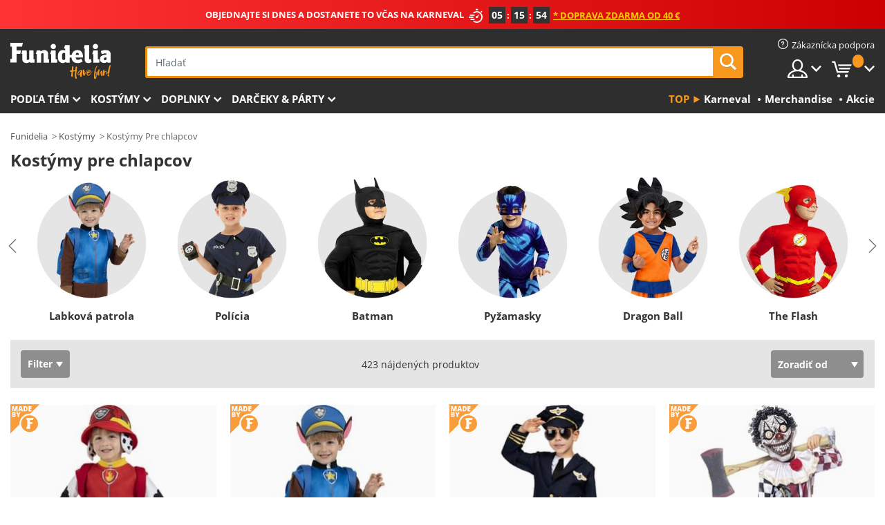

--- FILE ---
content_type: text/html; charset=UTF-8
request_url: https://www.funidelia.sk/kostymy-pre-chlapcov/1636
body_size: 36212
content:

<!DOCTYPE html>
<!--[if gt IE 8]><!-->
<html class="no-js" lang="sk-SK">
<!--<![endif]-->
<head>
    <title>Kostýmy pre chlapcov . Najviac cool | Funidelia</title>
    <meta charset="UTF-8">
<meta http-equiv="X-UA-Compatible" content="IE=edge">
<meta name="description" content="Objavte najväčší online katalóg kostýmov ideálnych na kostýmové, Halloweenske a karnevalové párty! Inšpirujte sa tými najlepšími nápadmi! Expresné doručenie.">
<meta name="HandheldFriendly" content="True">
<meta name="apple-mobile-web-app-capable" content="yes">
<meta name="viewport" content="width=device-width,initial-scale=1,maximum-scale=1,minimum-scale=1,user-scalable=0">
<meta property="og:title" content="Kostýmy pre chlapcov . Najviac cool | Funidelia">
<meta property="og:url" content="https://www.funidelia.sk/kostymy-pre-chlapcov/1636">
<meta property="og:type" content="website">
<meta property="og:image" content="https://www.funidelia.sk/img/global/funidelia_logo.png">
<meta property="og:description" content="Objavte najväčší online katalóg kostýmov ideálnych na kostýmové, Halloweenske a karnevalové párty! Inšpirujte sa tými najlepšími nápadmi! Expresné doručenie.">
<meta property="og:site_name" content="Funidelia">
<meta name="twitter:card" content="summary_large_image">
<meta name="twitter:site" content="@funidelia">
<meta name="twitter:creator" content="@funidelia">
<meta name="twitter:title" content="Kostýmy pre chlapcov . Najviac cool | Funidelia">
<meta name="twitter:description" content="Objavte najväčší online katalóg kostýmov ideálnych na kostýmové, Halloweenske a karnevalové párty! Inšpirujte sa tými najlepšími nápadmi! Expresné doručenie.">
<meta name="twitter:image" content="https://www.funidelia.sk/img/global/funidelia_logo.png">
<meta name="theme-color" content="#565656">
<meta name="msapplication-navbutton-color" content="#565656">
<meta name="apple-mobile-web-app-capable" content="yes">
<meta name="apple-mobile-web-app-status-bar-style" content="black">
<link href="https://www.funidelia.sk/kostymy-pre-chlapcov/1636" rel="canonical">
<link href="https://www.funidelia.es/disfraces-para/nino/1636" rel="alternate" hreflang="es-ES">
<link href="https://www.funidelia.be/deguisements-pour/garcon/1636" rel="alternate" hreflang="fr-BE">
<link href="https://www.funidelia.fr/deguisements-pour/garcon/1636" rel="alternate" hreflang="fr-FR">
<link href="https://www.funidelia.ch/kostueme-fuer/jungen/1636" rel="alternate" hreflang="de-CH">
<link href="https://www.funidelia.ch/fr/deguisements-pour/garcon/1636" rel="alternate" hreflang="fr-CH">
<link href="https://www.funidelia.ch/it/travestimenti/bambino/1636" rel="alternate" hreflang="it-CH">
<link href="https://www.funidelia.de/kostueme-fuer/jungen/1636" rel="alternate" hreflang="de-DE">
<link href="https://www.funidelia.at/kostueme-fuer/jungen/1636" rel="alternate" hreflang="de-AT">
<link href="https://www.funidelia.co.uk/fancy-dress/boys/1636" rel="alternate" hreflang="en-GB">
<link href="https://www.funidelia.ie/fancy-dress/boys/1636" rel="alternate" hreflang="en-IE">
<link href="https://www.funidelia.it/travestimenti/bambino/1636" rel="alternate" hreflang="it-IT">
<link href="https://www.funidelia.pt/fatos/menino/1636" rel="alternate" hreflang="pt-PT">
<link href="https://www.funidelia.nl/verkleedkleding/jongens/1636" rel="alternate" hreflang="nl-NL">
<link href="https://www.funidelia.com/fancy-dress/boys/1636" rel="alternate" hreflang="en-US">
<link href="https://www.funidelia.com/es/disfraces-para/nino/1636" rel="alternate" hreflang="es-US">
<link href="https://www.funidelia.pl/kostiumy/chlopcy/1636" rel="alternate" hreflang="pl-PL">
<link href="https://www.funidelia.dk/kostumer/drenge/1636" rel="alternate" hreflang="da-DK">
<link href="https://www.funidelia.se/maskeradklader/pojke/1636" rel="alternate" hreflang="sv-SE">
<link href="https://www.funidelia.cz/kostymy/chlapecke/1636" rel="alternate" hreflang="cs-CZ">
<link href="https://www.funidelia.cl/disfraces-para/nino/1636" rel="alternate" hreflang="es-CL">
<link href="https://www.funidelia.co/disfraces-para/nino/1636" rel="alternate" hreflang="es-CO">
<link href="https://www.funidelia.no/kostymer/gutter/1636" rel="alternate" hreflang="nn-NO">
<link href="https://www.funidelia.fi/asut/pojille/1636" rel="alternate" hreflang="fi-FI">
<link href="https://www.funidelia.mx/disfraces-para/nino/1636" rel="alternate" hreflang="es-MX">
<link href="https://www.funidelia.pe/disfraces-para/nino/1636" rel="alternate" hreflang="es-PE">
<link href="https://www.funidelia.ca/fancy-dress/boys/1636" rel="alternate" hreflang="en-CA">
<link href="https://www.funidelia.ca/fr/deguisements-pour/garcon/1636" rel="alternate" hreflang="fr-CA">
<link href="https://www.funidelia.com.br/fantasias/menino/1636" rel="alternate" hreflang="pt-BR">
<link href="https://www.funidelia.sg/fancy-dress/boys/1636" rel="alternate" hreflang="en-SG">
<link href="https://www.funidelia.co.il/thpwswt-lbnym/1636" rel="alternate" hreflang="he-IL">
<link href="https://www.funidelia.co.il/en/fancy-dress/boys/1636" rel="alternate" hreflang="en-IL">
<link href="https://www.funidelia.com.ua/kostumi-dla-hlopcikiv/1636" rel="alternate" hreflang="uk-UA">
<link href="https://www.funidelia.co.nz/fancy-dress/boys/1636" rel="alternate" hreflang="en-NZ">
<link href="https://www.funidelia.com.au/fancy-dress/boys/1636" rel="alternate" hreflang="en-AU">
<link href="https://www.funidelia.ro/costume/baiat/1636" rel="alternate" hreflang="ro-RO">
<link href="https://www.funidelia.com.pa/disfraces-para/nino/1636" rel="alternate" hreflang="es-PA">
<link href="https://www.funidelia.com.ar/disfraces-para/nino/1636" rel="alternate" hreflang="es-AR">
<link href="https://www.funidelia.gr/stoles-agoria/1636" rel="alternate" hreflang="el-GR">
<link href="https://www.funidelia.hr/kostimi-za-djecake/1636" rel="alternate" hreflang="hr-HR">
<link href="https://www.funidelia.hu/jelmezek-fiuknak/1636" rel="alternate" hreflang="hu-HU">
<link href="https://www.funidelia.sk/kostymy-pre-chlapcov/1636" rel="alternate" hreflang="sk-SK">
<link href="https://www.funidelia.bg/kostumi-momceta/1636" rel="alternate" hreflang="bg-BG">
<link href="https://www.funidelia.si/kostumi-za-fante/1636" rel="alternate" hreflang="sl-SL">
<link href="https://www.funidelia.es/disfraces-para/nino/1636" rel="alternate" hreflang="es">
<link href="https://www.funidelia.fr/deguisements-pour/garcon/1636" rel="alternate" hreflang="fr">
<link href="https://www.funidelia.de/kostueme-fuer/jungen/1636" rel="alternate" hreflang="de">
<link href="https://www.funidelia.nl/verkleedkleding/jongens/1636" rel="alternate" hreflang="nl">
<link href="https://www.funidelia.com/fancy-dress/boys/1636" rel="alternate" hreflang="en">
<link href="https://www.funidelia.pt/fatos/menino/1636" rel="alternate" hreflang="pt">
<link href="https://www.funidelia.it/travestimenti/bambino/1636" rel="alternate" hreflang="it">
<link href="https://static1.funidelia.com" rel="preconnect" crossorigin="">
<link href="https://static1.funidelia.com" rel="dns-prefetch">
<link href="/kostymy-pre-chlapcov/1636?order_products=availability-asc&amp;page=2" rel="next">
<link href="/newfront/css/funidelia6/global.css" rel="stylesheet">
<link href="/newfront/css/funidelia6/cookieconsent.css" rel="stylesheet">
<script src="/newfront/js/funidelia6/cookie-consent-didomi.js" defer></script>
<script src="/newfront/js/funidelia6/libs/jquery.js"></script>
<script src="/newfront/js/funidelia6/libs/lazysizes.min.js"></script>
<script src="//widget.trustpilot.com/bootstrap/v5/tp.widget.bootstrap.min.js" async></script>
<script type="text/javascript">window.didomiConfig = { languages: { enabled: ['sk'], default: 'sk' } };</script>    <meta name="csrf-param" content="_csrf">
    <meta name="csrf-token" content="bWZ0RjUwWk8LLRUUcWQ3IjsnEicGXxEkHh5DKWZVbi1cATt0VH0WFw==">
    <!-- Fonts -->
    <style>
        /* ------------------------------------------------------ */
        /* FONTS */
        /* ------------------------------------------------------ */
        @font-face {
            font-display: swap;
            font-family: 'Open Sans';
            font-style: normal;
            font-weight: 400;
            src: local('Open Sans'), local('OpenSans'), url(https://fonts.gstatic.com/s/opensans/v13/K88pR3goAWT7BTt32Z01mxJtnKITppOI_IvcXXDNrsc.woff2) format('woff2');
            unicode-range: U+0460-052F, U+20B4, U+2DE0-2DFF, U+A640-A69F
        }

        @font-face {
            font-display: swap;
            font-family: 'Open Sans';
            font-style: normal;
            font-weight: 400;
            src: local('Open Sans'), local('OpenSans'), url(https://fonts.gstatic.com/s/opensans/v13/RjgO7rYTmqiVp7vzi-Q5URJtnKITppOI_IvcXXDNrsc.woff2) format('woff2');
            unicode-range: U+0400-045F, U+0490-0491, U+04B0-04B1, U+2116
        }

        @font-face {
            font-display: swap;
            font-family: 'Open Sans';
            font-style: normal;
            font-weight: 400;
            src: local('Open Sans'), local('OpenSans'), url(https://fonts.gstatic.com/s/opensans/v13/LWCjsQkB6EMdfHrEVqA1KRJtnKITppOI_IvcXXDNrsc.woff2) format('woff2');
            unicode-range: U+1F00-1FFF
        }

        @font-face {
            font-display: swap;
            font-family: 'Open Sans';
            font-style: normal;
            font-weight: 400;
            src: local('Open Sans'), local('OpenSans'), url(https://fonts.gstatic.com/s/opensans/v13/xozscpT2726on7jbcb_pAhJtnKITppOI_IvcXXDNrsc.woff2) format('woff2');
            unicode-range: U+0370-03FF
        }

        @font-face {
            font-display: swap;
            font-family: 'Open Sans';
            font-style: normal;
            font-weight: 400;
            src: local('Open Sans'), local('OpenSans'), url(https://fonts.gstatic.com/s/opensans/v13/59ZRklaO5bWGqF5A9baEERJtnKITppOI_IvcXXDNrsc.woff2) format('woff2');
            unicode-range: U+0102-0103, U+1EA0-1EF9, U+20AB
        }

        @font-face {
            font-display: swap;
            font-family: 'Open Sans';
            font-style: normal;
            font-weight: 400;
            src: local('Open Sans'), local('OpenSans'), url(https://fonts.gstatic.com/s/opensans/v13/u-WUoqrET9fUeobQW7jkRRJtnKITppOI_IvcXXDNrsc.woff2) format('woff2');
            unicode-range: U+0100-024F, U+1E00-1EFF, U+20A0-20AB, U+20AD-20CF, U+2C60-2C7F, U+A720-A7FF
        }

        @font-face {
            font-display: swap;
            font-family: 'Open Sans';
            font-style: normal;
            font-weight: 400;
            src: local('Open Sans'), local('OpenSans'), url(https://fonts.gstatic.com/s/opensans/v13/cJZKeOuBrn4kERxqtaUH3VtXRa8TVwTICgirnJhmVJw.woff2) format('woff2');
            unicode-range: U+0000-00FF, U+0131, U+0152-0153, U+02C6, U+02DA, U+02DC, U+2000-206F, U+2074, U+20AC, U+2212, U+2215, U+E0FF, U+EFFD, U+F000
        }

        @font-face {
            font-display: swap;
            font-family: 'Open Sans';
            font-style: normal;
            font-weight: 700;
            src: local('Open Sans Bold'), local('OpenSans-Bold'), url(https://fonts.gstatic.com/s/opensans/v13/k3k702ZOKiLJc3WVjuplzK-j2U0lmluP9RWlSytm3ho.woff2) format('woff2');
            unicode-range: U+0460-052F, U+20B4, U+2DE0-2DFF, U+A640-A69F
        }

        @font-face {
            font-display: swap;
            font-family: 'Open Sans';
            font-style: normal;
            font-weight: 700;
            src: local('Open Sans Bold'), local('OpenSans-Bold'), url(https://fonts.gstatic.com/s/opensans/v13/k3k702ZOKiLJc3WVjuplzJX5f-9o1vgP2EXwfjgl7AY.woff2) format('woff2');
            unicode-range: U+0400-045F, U+0490-0491, U+04B0-04B1, U+2116
        }

        @font-face {
            font-display: swap;
            font-family: 'Open Sans';
            font-style: normal;
            font-weight: 700;
            src: local('Open Sans Bold'), local('OpenSans-Bold'), url(https://fonts.gstatic.com/s/opensans/v13/k3k702ZOKiLJc3WVjuplzBWV49_lSm1NYrwo-zkhivY.woff2) format('woff2');
            unicode-range: U+1F00-1FFF
        }

        @font-face {
            font-display: swap;
            font-family: 'Open Sans';
            font-style: normal;
            font-weight: 700;
            src: local('Open Sans Bold'), local('OpenSans-Bold'), url(https://fonts.gstatic.com/s/opensans/v13/k3k702ZOKiLJc3WVjuplzKaRobkAwv3vxw3jMhVENGA.woff2) format('woff2');
            unicode-range: U+0370-03FF
        }

        @font-face {
            font-display: swap;
            font-family: 'Open Sans';
            font-style: normal;
            font-weight: 700;
            src: local('Open Sans Bold'), local('OpenSans-Bold'), url(https://fonts.gstatic.com/s/opensans/v13/k3k702ZOKiLJc3WVjuplzP8zf_FOSsgRmwsS7Aa9k2w.woff2) format('woff2');
            unicode-range: U+0102-0103, U+1EA0-1EF9, U+20AB
        }

        @font-face {
            font-display: swap;
            font-family: 'Open Sans';
            font-style: normal;
            font-weight: 700;
            src: local('Open Sans Bold'), local('OpenSans-Bold'), url(https://fonts.gstatic.com/s/opensans/v13/k3k702ZOKiLJc3WVjuplzD0LW-43aMEzIO6XUTLjad8.woff2) format('woff2');
            unicode-range: U+0100-024F, U+1E00-1EFF, U+20A0-20AB, U+20AD-20CF, U+2C60-2C7F, U+A720-A7FF
        }

        @font-face {
            font-display: swap;
            font-family: 'Open Sans';
            font-style: normal;
            font-weight: 700;
            src: local('Open Sans Bold'), local('OpenSans-Bold'), url(https://fonts.gstatic.com/s/opensans/v13/k3k702ZOKiLJc3WVjuplzOgdm0LZdjqr5-oayXSOefg.woff2) format('woff2');
            unicode-range: U+0000-00FF, U+0131, U+0152-0153, U+02C6, U+02DA, U+02DC, U+2000-206F, U+2074, U+20AC, U+2212, U+2215, U+E0FF, U+EFFD, U+F000
        }

        @font-face {
            font-family: 'iconfuni';
            font-display: swap;
            src: url('https://static1.funidelia.com/fonts/funidelia6/iconfuni.eot?m8h5y2');
            src: url('https://static1.funidelia.com/fonts/funidelia6/iconfuni.eot?m8h5y2#iefix') format('embedded-opentype'),
            url('https://static1.funidelia.com/fonts/funidelia6/iconfuni.ttf?m8h5y2') format('truetype'),
            url('https://static1.funidelia.com/fonts/funidelia6/iconfuni.woff?m8h5y2') format('woff'),
            url('https://static1.funidelia.com/fonts/funidelia6/iconfuni.svg?m8h5y2#iconfuni') format('svg');
            font-weight: normal;
            font-style: normal;
        }
    </style>


    <!-- I: Pixels Header -->
    <!-- I: GOOGLE ANALYTICS -->
<script type="text/javascript">
    
    function getCookie(k){ return(document.cookie.match('(^|; )'+k+'=([^;]*)')||0)[2] }
  if (typeof ga !== 'undefined') {
        ga('create', 'UA-144785578-1', 'auto');
        ga('require', 'displayfeatures');
        // AB Test variable
        ga('set', 'dimension4', 'Control');
        // Multilanguage custom dimension
      (function(window) {
          var d=(window.location.host).split("."); d=d[d.length-1];
          if(d==='ch' && typeof ga!=='undefined') {
              var p=(window.location.pathname).split("/"); p=(p.length>1)? p[1]:p;
              if(p.match(/^[a-zA-Z]{2}$/gi))
                    ga('set', 'dimension5', p);
            }
        })(window);
        // ClientID cookie to custom dimension
      (function(clientId) {
          if(typeof clientId!=='undefined' && clientId!=='') {
              var c=(clientId.split(".")[2] + '.' + clientId.split(".")[3]);
                ga('set', 'dimension6', c);
            }
        })(getCookie('_ga'));

        // Send the page view
        ga('send', 'pageview');
        ga('require', 'ecommerce');
    }
</script>
<!-- F: GOOGLE ANALYTICS -->
    <!-- F: Pixels Header -->
    <meta name="format-detection" content="telephone=no">

    <link rel="shortcut icon" href="https://static1.funidelia.com/img/icons/funidelia6/favicon.ico"/>
    <link rel="apple-touch-icon" sizes="57x57"
          href="https://static1.funidelia.com/img/icons/funidelia6/apple-touch-icon-57x57.png">
    <link rel="apple-touch-icon" sizes="72x72"
          href="https://static1.funidelia.com/img/icons/funidelia6/apple-touch-icon-72x72.png">
    <link rel="apple-touch-icon" sizes="114x114"
          href="https://static1.funidelia.com/img/icons/funidelia6/apple-touch-icon-114x114.png">
    <link rel="apple-touch-icon" sizes="144x144"
          href="https://static1.funidelia.com/img/icons/funidelia6/apple-touch-icon-144x144.png">
    <link rel="apple-touch-icon" sizes="60×60"
          href="https://static1.funidelia.com/img/icons/funidelia6/touch-icon-iphone-60x60.png">
    <link rel="apple-touch-icon" sizes="76×76"
          href="https://static1.funidelia.com/img/icons/funidelia6/touch-icon-ipad-76x76.png">
    <link rel="apple-touch-icon" sizes="120×120"
          href="https://static1.funidelia.com/img/icons/funidelia6/touch-icon-iphone-retina-120x120.png">
    <link rel="apple-touch-icon" sizes="152×152"
          href="https://static1.funidelia.com/img/icons/funidelia6/touch-icon-ipad-retina-152x152.png">
    <link rel="apple-touch-icon" sizes="180×180"
          href="https://static1.funidelia.com/img/icons/funidelia6/apple-touch-icon-180x180.png">
    <link rel="icon" sizes="192×192" href="https://static1.funidelia.com/img/icons/funidelia6/touch-icon-192x192.png">
    <link rel="icon" sizes="128×128" href="https://static1.funidelia.com/img/icons/funidelia6/touch-icon-128x128.png">

    </head>
<body id="landing-page">
<!-- Google Tag Manager -->
<script>                    
                    dataLayer = window.dataLayer||[];
                    dataLayer.push({"id_shop":50,"id_lang":31,"store":"sk","currency":"EUR","environment":"PRO","vertexModeShopEnabled":1,"vertexModeLangEnabled":1,"vertexEventShops":["1","2","4","6","7","8","9","10","11","12","13","16","20","21","24","25","29","31","39","42","43","48","50","52"],"vertexEventLangs":["1","2","3","4","5","6","7","8","9","10","11","12","14","23","26","27","29","30","31"],"languageCode":"sk-SK","testAbName":"","id_testab_segment":"","pageCategory":"landing"});
                    function gtag(){dataLayer.push(arguments);}
                    gtag('js', new Date());
                </script><script>
                window.dataLayer = window.dataLayer || [];
                function gtag(){dataLayer.push(arguments);}
                gtag('config', {
                    'allow_enhanced_conversions': true
                });
                var enhanced_conversion_data = {};
                </script>
                <!-- Google tag (gtag.js) -->
                <script async src='https://www.googletagmanager.com/gtag/js?id=AW-941662587'></script>
                <script>
                window.dataLayer = window.dataLayer || [];
                function gtag(){dataLayer.push(arguments);}
                gtag('js', new Date());
                gtag('config', 'AW-941662587');
                </script><noscript><iframe src="//www.googletagmanager.com/ns.html?id=GTM-MM5CNKCC"
                height="0" width="0" style="display:none;visibility:hidden"></iframe></noscript>
                <script>(function(w,d,s,l,i){w[l]=w[l]||[];w[l].push({'gtm.start':
                new Date().getTime(),event:'gtm.js'});var f=d.getElementsByTagName(s)[0],
                j=d.createElement(s),dl=l!='dataLayer'?'&l='+l:'';j.async=true;j.src=
                '//www.googletagmanager.com/gtm.js?id='+i+dl;f.parentNode.insertBefore(j,f);
                })(window,document,'script','dataLayer','GTM-MM5CNKCC');</script><!-- End Google Tag Manager -->
<script type="text/javascript">var languageItems=(function(){var _languages={"d4a8968f52233729744797511ed0b4c0":"Naozaj chcete odstrániť tieto položky?","80ebdccece38141cd9c0f9b3b623091f":"Naozaj chcete odstrániť túto položku?","074b03b4412887edb3e3a82e13af0805":"Prekladový jazyk: {name}","c9cc8cce247e49bae79f15173ce97354":"Uložiť","d3d2e617335f08df83599665eef8a418":"Zavrieť","2c001e112362cf23b3ae510a082bfd2f":"Zobraziť viac","92eb39a1407d02c39fc0403548241472":"Zavrieť","c505a523b530a1d6cbe1032888faf4cf":"Zobraziť všetky možnosti","dc52ced9d4cb3e54bc844d244eabf16e":"Skryť","a1bb4005c97d90c2b9e6e5e70aeb4a39":"Zobraziť profil","89de7cdf72ec3e86dc4e9f855cceceeb":"Veľkosti","3a9d91e217cf6dc8f7bdb006d3ee59b7":"Cena","ca2c86ecadd1cc864d4cad2935120ba9":"Nové","4352a5342c0822e2b90b767c1a412fe2":"Dostupné","75be016667431efb1831274f515a59b4":"Skôr než","d20f652b79b41449b66aaa14831b6b12":"Pridať","4cb47e60921d2f6c40e1983714081495":"Vyhľadávať","9cfefed8fb9497baa5cd519d7d2bb5d7":"v","e1fa9a011f09a9cfc43013dc796d1453":"Pozrieť viac","fa318bcf93b1cc6de55eb7a058652acc":"Návrhy vyhľadávania"};return{getLanguageItems:function(){return _languages;}};})();</script>
<!-- HEADER START -->
<script type="application/ld+json">{"@context":"http:\/\/schema.org\/","@type":"Organization","name":"Funidelia","legalName":"FUNIGLOBAL DEVELOPMENTS SL","url":"https:\/\/www.funidelia.info","logo":"https:\/\/www.funidelia.sk\/img\/global\/funidelia_logo.png","brand":{"@type":"Brand","name":"Funidelia","logo":"https:\/\/www.funidelia.sk\/img\/global\/funidelia_logo.png","slogan":"Have Fun!","url":"https:\/\/www.funidelia.sk\/"}}</script><header id="header">
    <section id="header-msg" class="wclock">
	<span class="txt-h1">OBJEDNAJTE SI DNES A DOSTANETE TO VČAS NA KARNEVAL</span> <div id="clock" data-toggle="tooltip"></div> <span class="txt-h2">* Doprava zdarma od 40 €</span>
	<script type="text/javascript">
		var limit_date = '2026-01-28 23:59:00';
	</script>
</section>
    <div id="header-ctt" class="container">
        <h2 id="header-brand"><a href="/" title="Ísť Domov">Funidelia. Váš Fancy Dress a Halloween kostýmy online obchod.</a></h2>
        <section id="header-nav">
			<ul class="header-nav-menu">
				<li class="head-client"><a href="/faq/home" title="Zákaznícka podpora" class="opt" ><i class="ico-hn-client"></i><span class="txt">Zákaznícka podpora</span></a></li>
				<li class="head-sep"></li>
				<li class="head-search"><a href="#" title="Hľadať" class="opt js-head-search"><span class="txt">Hľadať</span></a></li>
				<li class="head-user dropdown">
					<a class="opt dropdown-toggle" data-toggle="dropdown" aria-haspopup="true" aria-expanded="false" title="Môj účet"><span class="txt">Môj účet</span></a>
					<div class="dropdown-menu dropdown-menu-right">
						<div id="my-account-login-form" style="display: block;">
							<span class="hidden">Zadať Môj účet</span>
							<form id="loginForm-header" name="loginForm" method="POST" action="/index.php?controller=authentication" class="form">
								<fieldset>
									<div class="form-group">
										<label for="loginForm-cps-email">E-mail</label>
										<input type="text" name="email" id="loginForm-cps-email" value="" class="form-control">
									</div>
									<div class="form-group">
										<label for="loginForm-cps-password">Heslo:</label>
										<input type="password" name="passwd" id="loginForm-cps-password" value="" class="form-control" />
									</div>
									<div class="form-group">
										<input type="submit" id="loginForm-header-submit" name="SubmitLogin" class="btn-form" value="Prihlásiť sa" />
										<span class="link" data-ref="/index.php?controller=password" onclick="window.location.href=this.getAttribute('data-ref');"
                                              title="Zabudli ste heslo?">
                                            Zabudli ste heslo?                                        </span>
									</div>
								</fieldset>
							</form>
						</div>
					</div>
				</li>
					<li id="cart" class="head-cart dropdown">
						<a href="https://www.funidelia.sk/cart" title="Košík" class="opt dropdown-toggle active" data-toggle="dropdown" id="slidecartBtn"><span class="txt">Košík</span> <span class="badged num funi-blockcartbadge">&nbsp;</span></a>

						<div id="slidecart" class="slidecart dropdown-menu dropdown-menu-right">
							<span class="dropdown-header">Môj nákupný košík</span>
							<div class="dropdown-padd">
                                <div class="lazyloading"></div>
							</div>
						</div>
					</li>
			</ul>
        </section>
		<section id="header-search">
			<div class="search-form">

				<form id="searhForm-header" action="/search" method="get">
					<fieldset>
						<div class="search-group">
							<label for="query">Hľadať podľa:</label>
							<input type="text" id="searchForm-query-header" name="query" class="form-control" placeholder="Hľadať" />
							<input type="reset" value="x" class="searchForm-reset-header" />
							<span class="search-group-btn">
								<button type="submit" id="searchForm-submit-header" class="btn btn-search">
									<i class="icf-search"></i><span class="txt">Hľadať</span>
								</button>
							</span>
						</div>
					</fieldset>
				</form>
			</div>
		</section>
<section id="header-menu">
	<a id="slidemenuBtn" href="#slidemenu" title="Čo si chcete kúpiť?" class="opt-menu dropdown-toggle"><span class="txt">Čo si chcete kúpiť?</span></a>
	<div id="slidemenu" >
		<div class="header-menu-responsive dropdown-menu">
			<ul class="header-menu-movil clearfix">
				<li class="opt-movil "><a title="Späť na" class="sidr-close-window opt-back">Späť na</a></li>
				<li class="opt-movil "><a title="Môj účet" id="menu-movil-user-btn"  class="opt-user">Môj účet</a></li>
				
				<li id="header-movil-user" class="clearfix">
					<div id="my-account-login-form-mobile" style="display: block;">
						<span class="hidden">Zadať Môj účet</span>
						<form id="loginFormMobile" name="loginForm" method="POST" action="/index.php?controller=authentication&back=https://www.funidelia.sk/kostymy-pre-chlapcov/1636"  class="form">
							<fieldset>
								<div class="form-group">
									<label for="loginFormMobile-cps-email">E-mail</label>
									<input type="text" name="email" id="loginFormMobile-cps-email" value="" class="form-control">
								</div>
								<div class="form-group">
									<label for="loginFormMobile-cps-password">Heslo:</label>
									<input type="password" name="passwd" id="loginFormMobile-cps-password" value="" class="form-control" />
								</div>
								<input type="submit" id="loginFormMobile-submit" name="SubmitLogin" class="btn-form" value="Prihlásiť sa" />
                                <span class="link" data-ref="/index.php?controller=password" onclick="window.location.href=this.getAttribute('data-ref');"
                                      title="Zabudli ste heslo?">
                                    Zabudli ste heslo?                                </span>
							</fieldset>
						</form>
					</div>
				</li>
				
			</ul>
				<ul class="header-menu-nav clearfix">
					<li class="opt-links">
						<div class="menu-h2"><a href="#" title="Más productos">Top</a></div>
						<div class="dropdown clearfix">
							<div class="fdo clearfix">
								<ul class="clearfix">
											<li>
			<a href="/kostymy-karneval/5866" title="Karneval Kostýmy" ><img data-src="https://static1.funidelia.com/img/fr_landing_block/funidelia6/landings/20190109_MENULINKS_CARNAVAL_SE.gif" alt="Karneval" class="img lazyload"><span class="txt">Karneval</span></a>
    	</li>
		<li>
			<a href="/merchandise/6235" title="Merchandise" ><img data-src="https://static1.funidelia.com/img/fr_landing_block/funidelia6/landings/20230220_MENULINKS_MERCHAND_REGALOSFRIKIS_SK.gif" alt="Merchandise" class="img lazyload"><span class="txt">Merchandise</span></a>
    	</li>
		<li>
			<a href="/protiklad/8822" title="Akcie" ><img data-src="https://static1.funidelia.com/img/fr_landing_block/funidelia6/landings/20250708_MENULINKS_PROMOCIONES_SK.jpg" alt="Akcie" class="img lazyload"><span class="txt">Akcie</span></a>
    	</li>
								</ul>
							</div>
						</div>
					</li>					
						<li class="opt-normal">
							<div class="menu-h2">
								<a href="/kostymy/951" title="Podľa tém" >Podľa tém</a>
							</div>
							<div class="dropdown">
								<div class="fdo clearfix">
										<div class="header-menu-cat">
											<div class="menu-column-title">
													<a title="Vlastnosti:" >Vlastnosti:</a>
											</div>
												<ul class="lst-cats">
															<li>
			<a class="gae-menu-mob" href="#" title=""></a>
		</li>
												</ul>
													</div>
													<div class="header-menu-tags ">
                                                        <div class="draggable-module">
                                                        													<div class="menu-column-title">
															<a title="🎉 Top Kostýmy" >🎉 Top Kostýmy</a>
									
													</div>
													<ul class="lst-tags clearfix">
																<li>
			<a href="/kostymy-zvierata-a-hmyz/3513" title="Zvieratá a hmyz Kostýmy">Zvieratá a hmyz</a>
		</li>
		<li>
			<a href="/kostymy-policia/4964" title="Polícia Kostýmy">Polícia</a>
		</li>
		<li>
			<a href="/kostymy-pirati/3327" title="Piráti Kostýmy">Piráti</a>
		</li>
		<li>
			<a href="/kostymy-jedla-a-napoje/3514" title="Jedlá a nápoje Kostýmy">Jedlá a nápoje</a>
		</li>
		<li>
			<a href="/kostymy-ovocie/1270" title="Ovocie Kostýmy">Ovocie</a>
		</li>
		<li>
			<a href="/kostymy-povolania/3508" title="Povolania Kostýmy">Povolania</a>
		</li>
		<li>
			<a href="/kostymy-klauni-a-cirkus/3314" title="Klauni a cirkus Kostýmy">Klauni a cirkus</a>
		</li>
		<li>
			<a href="/kostymy-video-hry/3510" title="Video hry Kostýmy">Video hry</a>
		</li>
		<li>
			<a href="/kostymy-steampunk/1482" title="Steampunk Kostýmy">Steampunk</a>
		</li>
													</ul>
                                                        </div>
                                                        <div class="draggable-module">
                                                        													<div class="menu-column-title">
															<a title="🦸 Superhrdinovia a darebáci Kostýmy" >🦸 Superhrdinovia a darebáci Kostýmy</a>
									
													</div>
													<ul class="lst-tags clearfix">
																<li>
			<a href="/kostymy-batman/3050" title="Batman Kostýmy">Batman</a>
		</li>
		<li>
			<a href="/kostymy-joker/4544" title="Joker Kostýmy">Joker</a>
		</li>
		<li>
			<a href="/kostymy-harley-quinn/5196" title="Harley Quinn Kostýmy">Harley Quinn</a>
		</li>
		<li>
			<a href="/kostymy-superman/3384" title="Superman Kostýmy">Superman</a>
		</li>
		<li>
			<a href="/kostymy-wonder-woman/3444" title="Wonder Woman Kostýmy">Wonder Woman</a>
		</li>
		<li>
			<a href="/kostymy-kapitan-amerika/3082" title="Kapitán Amerika Kostýmy">Kapitán Amerika</a>
		</li>
		<li>
			<a href="/kostymy-catwoman/5711" title="Catwoman Kostýmy">Catwoman</a>
		</li>
		<li>
			<a href="/kostymy-the-flash/3161" title="The Flash Kostýmy">The Flash</a>
		</li>
		<li>
			<a href="/kostymy-power-rangers-strazcovia-vesmiru/3335" title="Power Rangers: Strážcovia vesmíru Kostýmy">Power Rangers: Strážcovia vesmíru</a>
		</li>
		<li>
			<a href="/kostymy-spiderman/3376" title="Spiderman Kostýmy">Spiderman</a>
		</li>
		<li>
			<a href="/kostymy-mlade-ninja-korytnacky/3240" title="Mladé ninja korytnačky Kostýmy">Mladé ninja korytnačky</a>
		</li>
		<li>
			<a href="/kostymy-superhrdinovia-a-darebaci/3509" title="Všetka Superhrdinovia Kostýmy">Všetka Superhrdinovia Kostýmy</a>
		</li>
													</ul>
                                                        </div>
													</div>
													<div class="header-menu-tags ">
                                                        <div class="draggable-module">
                                                        													<div class="menu-column-title">
															<a title="⌛️ Desaťročia" >⌛️ Desaťročia</a>
									
													</div>
													<ul class="lst-tags clearfix">
																<li>
			<a href="/kostymy-20-roky-gangstri-a-kabaret/3031" title="20. roky: Gangstri a kabaret Kostýmy">20. roky: Gangstri a kabaret</a>
		</li>
		<li>
			<a href="/kostymy-50-roky-rock-roll/3034" title="50. roky: Rock & Roll Kostýmy">50. roky: Rock & Roll</a>
		</li>
		<li>
			<a href="/kostymy-60-roky-hippie/3035" title="60. roky: Hippie Kostýmy">60. roky: Hippie</a>
		</li>
		<li>
			<a href="/kostymy-70-roky-disco/3036" title="70. roky: Disco Kostýmy">70. roky: Disco</a>
		</li>
		<li>
			<a href="/kostymy-80-90-roky-pop-kultura/3037" title="80. - 90. roky: Pop kultúra Kostýmy">80. - 90. roky: Pop kultúra</a>
		</li>
		<li>
			<a href="/kostymy-desatrocia/3497" title="Všetka Desaťročia Kostýmy">Všetka Desaťročia Kostýmy</a>
		</li>
													</ul>
                                                        </div>
                                                        <div class="draggable-module">
                                                        													<div class="menu-column-title">
															<a title="⚔️  Historické" >⚔️  Historické</a>
									
													</div>
													<ul class="lst-tags clearfix">
																<li>
			<a href="/kostymy-rimania/3354" title="Rimania Kostýmy">Rimania</a>
		</li>
		<li>
			<a href="/kostymy-vikingovia/1540" title="Vikingovia Kostýmy">Vikingovia</a>
		</li>
		<li>
			<a href="/kostymy-egyptania/1230" title="Egypťania Kostýmy">Egypťania</a>
		</li>
		<li>
			<a href="/kostymy-stredovek/3276" title="Stredovek Kostýmy">Stredovek</a>
		</li>
		<li>
			<a href="/kostymy-neandrtalci/1188" title="Neandrtálci Kostýmy">Neandrtálci</a>
		</li>
		<li>
			<a href="/kostymy-western/3507" title="Western Kostýmy">Western</a>
		</li>
		<li>
			<a href="/kostymy-krajiny-kultury-a-tradicie/3506" title="Všetka Krajiny, kultúry a tradície Kostýmy">Všetka Krajiny, kultúry a tradície Kostýmy</a>
		</li>
													</ul>
                                                        </div>
                                                        <div class="draggable-module">
                                                        													<div class="menu-column-title">
															<a title="🎬 Filmy a seriály" >🎬 Filmy a seriály</a>
									
													</div>
													<ul class="lst-tags clearfix">
																<li>
			<a href="/squid-game-kostymy/8830" title="Squid Game Kostýmy">Squid Game</a>
		</li>
		<li>
			<a href="/kostymy-harry-potter/3189" title="Harry Potter Kostýmy">Harry Potter</a>
		</li>
		<li>
			<a href="/kostymy-mimoni/1286" title="Mimoni Kostýmy">Mimoni</a>
		</li>
		<li>
			<a href="/kostymy-peaky-blinders/8662" title="Peaky Blinders Kostýmy">Peaky Blinders</a>
		</li>
		<li>
			<a href="/kostymy-pomada/3179" title="Pomáda Kostýmy">Pomáda</a>
		</li>
		<li>
			<a href="/kostymy-pan-prstenov/3142" title="Pán prsteňov Kostýmy">Pán prsteňov</a>
		</li>
		<li>
			<a href="/kostymy-charlie-a-tovaren-na-cokoladu/3086" title="Charlie a továreň na čokoládu Kostýmy">Charlie a továreň na čokoládu</a>
		</li>
		<li>
			<a href="/kostymy-carodejnik-z-krajiny-oz/3138" title="Čarodejník z krajiny Oz Kostýmy">Čarodejník z krajiny Oz</a>
		</li>
		<li>
			<a href="/kostymy-star-wars/3378" title="Star Wars Kostýmy">Star Wars</a>
		</li>
		<li>
			<a href="/kostymy-alica-v-krajine-zazrakov/3017" title="Alica v krajine zázrakov Kostýmy">Alica v krajine zázrakov</a>
		</li>
		<li>
			<a href="/kostymy-sesame-street-a-the-muppets/3049" title="Sesame Street a The Muppets Kostýmy">Sesame Street a The Muppets</a>
		</li>
		<li>
			<a href="/kostymy-disney-princezne/3503" title="Disney Princezné Kostýmy">Disney Princezné</a>
		</li>
		<li>
			<a href="/kostymy-disney/3543" title="Všetka Disney Kostýmy">Všetka Disney Kostýmy</a>
		</li>
		<li>
			<a href="/kostymy-filmy-a-serialy/3502" title="Všetka Filmy a seriály Kostýmy">Všetka Filmy a seriály Kostýmy</a>
		</li>
													</ul>
                                                        </div>
													</div>
													<div class="header-menu-tags ">
                                                        <div class="draggable-module">
                                                        													<div class="menu-column-title">
															<a title="📺 Animované rozprávky" >📺 Animované rozprávky</a>
									
													</div>
													<ul class="lst-tags clearfix">
																<li>
			<a href="/kostymy-carovna-lienka/5984" title="Čarovná lienka Kostýmy">Čarovná lienka</a>
		</li>
		<li>
			<a href="/kostymy-dragon-ball/3121" title="Dragon Ball Kostýmy">Dragon Ball</a>
		</li>
		<li>
			<a href="/kostymy-masa-a-medved/7400" title="Máša a medveď Kostýmy">Máša a medveď</a>
		</li>
		<li>
			<a href="/kostymy-pyzamasky/6145" title="Pyžamasky Kostýmy">Pyžamasky</a>
		</li>
		<li>
			<a href="/kostymy-labkova-patrola/3517" title="Labková patrola Kostýmy">Labková patrola</a>
		</li>
		<li>
			<a href="/kostymy-smolkovia/3260" title="Šmolkovia Kostýmy">Šmolkovia</a>
		</li>
		<li>
			<a href="/kostymy-pepek-namornik/3334" title="Pepek námorník Kostýmy">Pepek námorník</a>
		</li>
		<li>
			<a href="/kostymy-flintstonovci/3259" title="Flintstonovci Kostýmy">Flintstonovci</a>
		</li>
		<li>
			<a href="/kostymy-scooby-doo/3360" title="Scooby-Doo Kostýmy">Scooby-Doo</a>
		</li>
		<li>
			<a href="/kostymy-animovane-rozpravky/3501" title="Všetka Animované rozprávky Kostýmy">Všetka Animované rozprávky Kostýmy</a>
		</li>
													</ul>
                                                        </div>
                                                        <div class="draggable-module">
                                                        													<div class="menu-column-title">
															<a title="🎉 Viac karnevalových kostýmov" >🎉 Viac karnevalových kostýmov</a>
									
													</div>
													<ul class="lst-tags clearfix">
																<li>
			<a href="/kostymy-zvierata-a-hmyz/3513" title="Zvieratá a hmyz Kostýmy">Zvieratá a hmyz</a>
		</li>
		<li>
			<a href="/kostymy-policia/4964" title="Polícia Kostýmy">Polícia</a>
		</li>
		<li>
			<a href="/kostymy-pirati/3327" title="Piráti Kostýmy">Piráti</a>
		</li>
		<li>
			<a href="/kostymy-jedla-a-napoje/3514" title="Jedlá a nápoje Kostýmy">Jedlá a nápoje</a>
		</li>
		<li>
			<a href="/kostymy-ovocie/1270" title="Ovocie Kostýmy">Ovocie</a>
		</li>
		<li>
			<a href="/kostymy-povolania/3508" title="Povolania Kostýmy">Povolania</a>
		</li>
		<li>
			<a href="/kostymy-klauni-a-cirkus/3314" title="Klauni a cirkus Kostýmy">Klauni a cirkus</a>
		</li>
		<li>
			<a href="/kostymy-video-hry/3510" title="Video hry Kostýmy">Video hry</a>
		</li>
		<li>
			<a href="/kostymy-steampunk/1482" title="Steampunk Kostýmy">Steampunk</a>
		</li>
		<li>
			<a href="/kostymy-originalne-a-vtipne/3515" title="Originálne a vtipné Kostýmy">Originálne a vtipné</a>
		</li>
		<li>
			<a href="/nafukovacie-kostymy/6205" title="Nafukovacie kostýmy Kostýmy">Nafukovacie kostýmy</a>
		</li>
													</ul>
                                                        </div>
                                                        <div class="draggable-module">
                                                        													<div class="menu-column-title">
															<a title="🥳 Tematická Strana" >🥳 Tematická Strana</a>
									
													</div>
													<ul class="lst-tags clearfix">
																<li>
			<a href="/kostymy-karneval/5866" title="Karneval Kostýmy">Karneval</a>
		</li>
		<li>
			<a href="/kostymy-halloween/3532" title="Halloween Kostýmy">Halloween</a>
		</li>
		<li>
			<a href="/kostymy-rozlucka-so-slobodou/5868" title="Rozlúčka so slobodou Kostýmy">Rozlúčka so slobodou</a>
		</li>
		<li>
			<a href="/kostymy-oktoberfest/5874" title="Oktoberfest Kostýmy">Oktoberfest</a>
		</li>
		<li>
			<a href="/kostymy-sv-patrik-irsko/5876" title="Sv. Patrik (Írsko) Kostýmy">Sv. Patrik (Írsko)</a>
		</li>
		<li>
			<a href="/kostymy-vianoce/5872" title="Vianoce Kostýmy">Vianoce</a>
		</li>
													</ul>
                                                        </div>
									</div>
								</div>
								<ul class="all">
									<li class="all">
										<a href="/kostymy/951" title="Zobraziť všetko">Zobraziť všetko</a>
									</li>
								</ul>
									<img data-src="https://static1.funidelia.com/img/fr_landing_block/funidelia6/landings/202111_FUNIDELIA_CAB_MENU_DISFRACES_NAVIDAD1.jpg" alt="" class="header-menu-img lazyload">
							</div>
						</li>
						<li class="opt-normal">
							<div class="menu-h2">
								<a href="/kostymy/951" title="Podľa tém Kostýmy" >Kostýmy</a>
							</div>
							<div class="dropdown">
								<div class="fdo clearfix">
										<div class="header-menu-cat">
											<div class="menu-column-title">
													<a title="Vlastnosti:" >Vlastnosti:</a>
											</div>
												<ul class="lst-cats">
															<li>
			<a class="gae-menu-mob" href="#" title=""></a>
		</li>
												</ul>
													</div>
													<div class="header-menu-tags ">
                                                        <div class="draggable-module">
                                                        													<div class="menu-column-title">
															<a title="👫 Kostýmy Pre Dospelých" >👫 Kostýmy Pre Dospelých</a>
									
													</div>
													<ul class="lst-tags clearfix">
																<li>
			<a href="/kostymy-pre-panov/1630" title="Kostýmy Pre mužov">Kostýmy Pre mužov</a>
		</li>
		<li>
			<a href="/kostymy-pre-damy/1631" title="Kostýmy Pre ženy">Kostýmy Pre ženy</a>
		</li>
		<li>
			<a href="/kostymy-pre-dospelych/1643" title="Všetka Kostýmy Pre dospelých">Všetka Kostýmy Pre dospelých</a>
		</li>
													</ul>
                                                        </div>
													</div>
													<div class="header-menu-tags ">
                                                        <div class="draggable-module">
                                                        													<div class="menu-column-title">
															<a title="👧 Kostýmy pre deti" >👧 Kostýmy pre deti</a>
									
													</div>
													<ul class="lst-tags clearfix">
																<li>
			<a href="/kostymy-pre-chlapcov/1636" title="Kostýmy Pre chlapcov">Kostýmy Pre chlapcov</a>
		</li>
		<li>
			<a href="/kostymy-pre-dievcata/1637" title="Kostýmy Pre dievčatá">Kostýmy Pre dievčatá</a>
		</li>
		<li>
			<a href="/kostymy-pre-babatka/1646" title="Kostýmy Pre bábätká">Kostýmy Pre bábätká</a>
		</li>
		<li>
			<a href="/kostymy-pre-deti/1645" title="Všetka Kostýmy Pre deti">Všetka Kostýmy Pre deti</a>
		</li>
													</ul>
                                                        </div>
													</div>
													<div class="header-menu-tags ">
                                                        <div class="draggable-module">
                                                        													<div class="menu-column-title">
															<a title="🤠 Ďalšie kostýmy" >🤠 Ďalšie kostýmy</a>
									
													</div>
													<ul class="lst-tags clearfix">
																<li>
			<a href="/kostymy-nadrozmernych-velkosti/3758" title="Plusová veľkosť">Plusová veľkosť</a>
		</li>
		<li>
			<a href="/kostymy-sexy/1087" title="sexy Kostýmy">sexy</a>
		</li>
		<li>
			<a href="/kostymy-pre-pary/8110" title="Pre páry">Pre páry</a>
		</li>
		<li>
			<a href="/kostymy-pre-skupiny/6268" title="Pre skupiny a rodiny">Pre skupiny a rodiny</a>
		</li>
		<li>
			<a href="/kostymy-psov-/1642" title="Pre psov a zvieratá Kostýmy">Pre psov a zvieratá</a>
		</li>
		<li>
			<a href="/kostymy-lacny/4391" title="Lacné kostýmy">Lacné kostýmy</a>
		</li>
		<li>
			<a href="/protiklad/8822" title="Akcie">Akcie</a>
		</li>
													</ul>
                                                        </div>
									</div>
								</div>
								<ul class="all">
									<li class="all">
										<a href="/kostymy/951" title="Zobraziť všetko">Zobraziť všetko</a>
									</li>
								</ul>
									<img data-src="https://static1.funidelia.com/img/fr_landing_block/funidelia6/landings/201908_FUNIDELIA_CAB_MENU_DISFRACES_HALLOWEEN.jpg" alt="" class="header-menu-img lazyload">
							</div>
						</li>
						<li class="opt-normal">
							<div class="menu-h2">
								<a href="/doplnky/5814" title="Doplnky pre Kostýmy" >Doplnky</a>
							</div>
							<div class="dropdown">
								<div class="fdo clearfix">
										<div class="header-menu-cat">
											<div class="menu-column-title">
													<a title="Vlastnosti:" >Vlastnosti:</a>
											</div>
												<ul class="lst-cats">
															<li>
			<a class="gae-menu-mob" href="#" title=""></a>
		</li>
												</ul>
													</div>
													<div class="header-menu-tags ">
                                                        <div class="draggable-module">
                                                        													<div class="menu-column-title">
															<a title="🎩 Kostýmy Doplnky" >🎩 Kostýmy Doplnky</a>
									
													</div>
													<ul class="lst-tags clearfix">
																<li>
			<a href="/parochne/1058" title="Parochne pre Kostýmy">Parochne</a>
		</li>
		<li>
			<a href="/make-up/5817" title="Make-up pre Kostýmy">Make-up</a>
		</li>
		<li>
			<a href="/klobuky-prilby-a-ine/5825" title="Klasické klobúky pre Kostýmy">Klasické klobúky</a>
		</li>
		<li>
			<a href="/baletne-suknicky-a-spodnicky/1105" title="Baletné sukničky a spodničky pre Kostýmy">Baletné sukničky a spodničky</a>
		</li>
		<li>
			<a href="/boa/905" title="Boá pre Kostýmy">Boá</a>
		</li>
		<li>
			<a href="/pancuchy-a-leginy/1022" title="Pančuchy a legíny pre Kostýmy">Pančuchy a legíny</a>
		</li>
		<li>
			<a href="/plaste/918" title="Plášte pre Kostýmy">Plášte</a>
		</li>
		<li>
			<a href="/kridla/889" title="Krídla pre Kostýmy">Krídla</a>
		</li>
		<li>
			<a href="/svetelne-mece/5843" title="Svetelné meče pre Kostýmy">Svetelné meče</a>
		</li>
		<li>
			<a href="/prilby/922" title="Prilby pre Kostýmy">Prilby</a>
		</li>
		<li>
			<a href="/rozni-a-fuzy/898" title="Rôzni a fúzy pre Kostýmy">Rôzni a fúzy</a>
		</li>
		<li>
			<a href="/celenky/1094" title="Čelenky pre Kostýmy">Čelenky</a>
		</li>
		<li>
			<a href="/okuliare/965" title="Okuliare pre Kostýmy">Okuliare</a>
		</li>
		<li>
			<a href="/doplnky/5814" title="Všetka Doplnky pre Kostýmy">Všetka Doplnky</a>
		</li>
													</ul>
                                                        </div>
                                                        <div class="draggable-module">
                                                        													<div class="menu-column-title">
															<a title="🎭 Kostýmy Masky a škrabošky" >🎭 Kostýmy Masky a škrabošky</a>
									
													</div>
													<ul class="lst-tags clearfix">
																<li>
			<a href="/ocne-masky/892" title="Očné masky pre Kostýmy">Očné masky</a>
		</li>
		<li>
			<a href="/masky-a-skrabosky-taliansko-benatky/3744" title="Taliansko a Benátky Masky pre Kostýmy">Taliansko a Benátky Masky</a>
		</li>
		<li>
			<a href="/masky-a-skrabosky-zvierata/5985" title="Zvieratá masky pre Kostýmy">Zvieratá masky</a>
		</li>
		<li>
			<a href="/masky-a-skrabosky-klauni-a-cirkus/6211" title="CLUKTY A CIELOVÉ MASKY pre Kostýmy">CLUKTY A CIELOVÉ MASKY</a>
		</li>
		<li>
			<a href="/masky-a-skrabosky/1017" title="Všetka Masky pre Kostýmy">Všetka Masky</a>
		</li>
													</ul>
                                                        </div>
													</div>
													<div class="header-menu-tags ">
                                                        <div class="draggable-module">
                                                        													<div class="menu-column-title">
															<a title="🎃 Halloween príslušenstvo" >🎃 Halloween príslušenstvo</a>
									
													</div>
													<ul class="lst-tags clearfix">
																<li>
			<a href="/doplnky-halloween/6025" title="Halloween príslušenstvo pre Kostýmy">Halloween príslušenstvo</a>
		</li>
		<li>
			<a href="/zbrane/5824" title="Zbrane pre Kostýmy">Zbrane</a>
		</li>
		<li>
			<a href="/parochne-halloween/3737" title="Halloween parochňa pre Kostýmy">Halloween parochňa</a>
		</li>
		<li>
			<a href="/klasicke-klobuky-halloween/8752" title="Halloween klobúky pre Kostýmy">Halloween klobúky</a>
		</li>
		<li>
			<a href="/rohy-demoni-a-diabli/8554" title="Démoni a diabli pre Kostýmy">Démoni a diabli</a>
		</li>
		<li>
			<a href="/metly/953" title="Metly pre Kostýmy">Metly</a>
		</li>
		<li>
			<a href="/parochne-carodejnice-a-carodejnici/3745" title="Čarodejníc a sprievodcov Parochne pre Kostýmy">Čarodejníc a sprievodcov Parochne</a>
		</li>
		<li>
			<a href="/klasicke-klobuky-carodejnice-a-carodejnici/5993" title="Čarodejnice a čarodejníky Klobúky pre Kostýmy">Čarodejnice a čarodejníky Klobúky</a>
		</li>
		<li>
			<a href="/parochne-klauni-a-cirkus/6215" title="CLUSTS & CIRBUS WIGS pre Kostýmy">CLUSTS & CIRBUS WIGS</a>
		</li>
		<li>
			<a href="/doplnky-halloween/6025" title="Všetka Halloween príslušenstvo pre Kostýmy">Všetka Halloween príslušenstvo</a>
		</li>
													</ul>
                                                        </div>
                                                        <div class="draggable-module">
                                                        													<div class="menu-column-title">
															<a title="👹 Halloween maska" >👹 Halloween maska</a>
									
													</div>
													<ul class="lst-tags clearfix">
																<li>
			<a href="/masky-a-skrabosky-carodejnice-a-carodejnici/6219" title="Čarodejnice a čarodejníky Masky pre Kostýmy">Čarodejnice a čarodejníky Masky</a>
		</li>
		<li>
			<a href="/masky-a-skrabosky-hororove-filmy/8094" title="Hororové filmy masky pre Kostýmy">Hororové filmy masky</a>
		</li>
		<li>
			<a href="/kostymy-morovy-doktor/8184" title="Morový doktor Masky a škrabošky pre Kostýmy">Morový doktor Masky a škrabošky</a>
		</li>
		<li>
			<a href="/masky-a-skrabosky-monstra/8098" title="Monsters Masky pre Kostýmy">Monsters Masky</a>
		</li>
		<li>
			<a href="/masky-a-skrabosky-zombies/6217" title="Zombies Masky a škrabošky pre Kostýmy">Zombies Masky a škrabošky</a>
		</li>
		<li>
			<a href="/masky-a-skrabosky-halloween/3730" title="Všetka Halloween Masky pre Kostýmy">Všetka Halloween Masky</a>
		</li>
													</ul>
                                                        </div>
                                                        <div class="draggable-module">
                                                        													<div class="menu-column-title">
															<a title="🎉 Kostýmy Tematická strana" >🎉 Kostýmy Tematická strana</a>
									
													</div>
													<ul class="lst-tags clearfix">
																<li>
			<a href="/doplnky-rozlucka-so-slobodou/5975" title="Príslušenstvo pre Hen & Stag Party">Príslušenstvo pre Hen & Stag Party</a>
		</li>
		<li>
			<a href="/klasicke-klobuky-oktoberfest/8071" title="Oktoberfest Doplnky">Oktoberfest Doplnky</a>
		</li>
													</ul>
                                                        </div>
													</div>
													<div class="header-menu-tags ">
                                                        <div class="draggable-module">
                                                        													<div class="menu-column-title">
															<a title="🤡 Halloween make-up" >🤡 Halloween make-up</a>
									
													</div>
													<ul class="lst-tags clearfix">
																<li>
			<a href="/make-up-carodejnice-a-carodejnici/3740" title="Čarodejníc a sprievodcov Make-up pre Kostýmy">Čarodejníc a sprievodcov Make-up</a>
		</li>
		<li>
			<a href="/make-up/8753" title="Démoni a diabli Make-up pre Kostýmy">Démoni a diabli Make-up</a>
		</li>
		<li>
			<a href="/make-up-klauni-a-cirkus/3741" title="CLUSTS & CIRCUS Makeup pre Kostýmy">CLUSTS & CIRCUS Makeup</a>
		</li>
		<li>
			<a href="/make-up-upiry/3739" title="Upíry Make-up pre Kostýmy">Upíry Make-up</a>
		</li>
		<li>
			<a href="/make-up-zombies/3742" title="Zombies Make-up pre Kostýmy">Zombies Make-up</a>
		</li>
		<li>
			<a href="/zuby-a-tesaky/949" title="Zuby a tesáky pre Kostýmy">Zuby a tesáky</a>
		</li>
		<li>
			<a href="/rany-a-protezy/980" title="Rany a protézy pre Kostýmy">Rany a protézy</a>
		</li>
		<li>
			<a href="/krv/1084" title="Krv pre Kostýmy">Krv</a>
		</li>
		<li>
			<a href="/make-up-halloween/3728" title="Všetka Halloween make-up pre Kostýmy">Všetka Halloween make-up</a>
		</li>
													</ul>
                                                        </div>
                                                        <div class="draggable-module">
                                                        													<div class="menu-column-title">
															<a title="🎄 Doplnky Vianoce" >🎄 Doplnky Vianoce</a>
									
													</div>
													<ul class="lst-tags clearfix">
																<li>
			<a href="/kostymy-santas-hat/4913" title="Santa's Hat pre Kostýmy">Santa's Hat</a>
		</li>
		<li>
			<a href="/klobuky-vianocny-skriatok/6070" title="Vianočné elf Hats pre Kostýmy">Vianočné elf Hats</a>
		</li>
		<li>
			<a href="/klasicke-klobuky-vianoce/7257" title="Vianočné klobúky pre Kostýmy">Vianočné klobúky</a>
		</li>
		<li>
			<a href="/prepojky-vianoce/5931" title="Škaredé vianočné svetre pre Kostýmy">Škaredé vianočné svetre</a>
		</li>
		<li>
			<a href="/doplnky-novy-rok/7174" title="Nový rok Eve príslušenstvo pre Kostýmy">Nový rok Eve príslušenstvo</a>
		</li>
		<li>
			<a href="/kridla-anjeli/6092" title="Angels krídla pre Kostýmy">Angels krídla</a>
		</li>
		<li>
			<a href="/rozni-a-fuzy-santa-claus/7264" title="Rôzni a fúzy pre Kostýmy">Rôzni a fúzy</a>
		</li>
		<li>
			<a href="/doplnky-vianoce/6065" title="Všetka Vianoce Doplnky pre Kostýmy">Všetka Vianoce Doplnky</a>
		</li>
													</ul>
                                                        </div>
									</div>
								</div>
								<ul class="all">
									<li class="all">
										<a href="/doplnky/5814" title="Zobraziť všetko">Zobraziť všetko</a>
									</li>
								</ul>
									<img data-src="https://static1.funidelia.com/img/fr_landing_block/funidelia6/landings/201912_FUNIDELIA_CAB_MENU_ACCESORIOS2.jpg" alt="" class="header-menu-img lazyload">
							</div>
						</li>
						<li class="opt-normal">
							<div class="menu-h2">
								<a href="/merchandise/6235" title="Darčeky & Párty a dekorácie" >Darčeky & Párty</a>
							</div>
							<div class="dropdown">
								<div class="fdo clearfix">
										<div class="header-menu-cat">
											<div class="menu-column-title">
													<a title="Vlastnosti:" >Vlastnosti:</a>
											</div>
												<ul class="lst-cats">
															<li>
			<a class="gae-menu-mob" href="#" title=""></a>
		</li>
												</ul>
													</div>
													<div class="header-menu-tags ">
                                                        <div class="draggable-module">
                                                        													<div class="menu-column-title">
															<a title="🎁 Merchandise" >🎁 Merchandise</a>
									
													</div>
													<ul class="lst-tags clearfix">
																<li>
			<a href="/geeky-tricka-a-kosele/6159" title="Geeky Tričká a košele">Tričká a košele</a>
		</li>
		<li>
			<a href="/geeky-mikina/6158" title="Geeky Mikina">Mikina</a>
		</li>
		<li>
			<a href="/geeky-hrnceky/6307" title="Geeky Hrnčeky">Hrnčeky</a>
		</li>
		<li>
			<a href="/zakladne-a-skolske-potreby-pre-back-to-school/7956" title="Geeky Písacie a školské potreby">Písacie a školské potreby</a>
		</li>
		<li>
			<a href="/lampy-a-osvetlenie/6233" title="Geeky Lampy a osvetlenie">Lampy a osvetlenie</a>
		</li>
		<li>
			<a href="/ponozky/6184" title="Geeky Ponožky">Ponožky</a>
		</li>
		<li>
			<a href="/geeky-oblecenie/6156" title="Geeky Oblečenie">Oblečenie</a>
		</li>
		<li>
			<a href="/pyzama-a-nocne-kosele/6163" title="Geeky Pyžamá a nočné košele">Pyžamá a nočné košele</a>
		</li>
		<li>
			<a href="/batohy/6171" title="Geeky Batohy">Batohy</a>
		</li>
		<li>
			<a href="/zberatelske-figurky/6312" title="Geeky Zberateľské predmety">Zberateľské predmety</a>
		</li>
		<li>
			<a href="/zupany/6157" title="Geeky Župany">Župany</a>
		</li>
		<li>
			<a href="/domace-potreby/6229" title="Geeky Domáce potreby">Domáce potreby</a>
		</li>
		<li>
			<a href="/merchandise-superhrdinovia-a-darebaci/6919" title="Superhrdinovia a darebáci Merchandise">Superhrdinovia a darebáci</a>
		</li>
		<li>
			<a href="/merchandise-video-hry/6945" title="Video hry Merchandise">Video hry</a>
		</li>
		<li>
			<a href="/merchandise-star-wars/6906" title="Star Wars Merchandise">Star Wars</a>
		</li>
		<li>
			<a href="/merchandise-disney/6716" title="Disney Merchandise">Disney</a>
		</li>
		<li>
			<a href="/protiklad-merchandise/8739" title="Akcie na merchandising">Akcie na merchandising</a>
		</li>
		<li>
			<a href="/merchandise/6235" title="Všetka  Merchandise">Všetka  Merchandise</a>
		</li>
													</ul>
                                                        </div>
                                                        <div class="draggable-module">
                                                        													<div class="menu-column-title">
															<a title="⚡️Harry Potter" >⚡️Harry Potter</a>
									
													</div>
													<ul class="lst-tags clearfix">
																<li>
			<a href="/prutiky-harry-potter/5906" title="Harry Potter Prútiky">Prútiky</a>
		</li>
		<li>
			<a href="/saly-harry-potter/7254" title="Harry Potter Šály">Šály</a>
		</li>
		<li>
			<a href="/oblecenie-harry-potter/6876" title="Harry Potter Oblečenie">Oblečenie</a>
		</li>
		<li>
			<a href="/domace-potreby-harry-potter/8809" title="Harry Potter Domáce potreby">Domáce potreby</a>
		</li>
		<li>
			<a href="/batohy-harry-potter/7695" title="Harry Potter Batohy">Batohy</a>
		</li>
		<li>
			<a href="/plaste-a-roby-harry-potter/7620" title="Harry Potter Ruby a plášťov">Ruby a plášťov</a>
		</li>
		<li>
			<a href="/merchandise-harry-potter/6766" title="Všetka Harry Potter Merchandise">Všetka Harry Potter Merchandise</a>
		</li>
													</ul>
                                                        </div>
													</div>
													<div class="header-menu-tags ">
                                                        <div class="draggable-module">
                                                        													<div class="menu-column-title">
															<a title="🎉 Párty A Dekorácie Párty A Dekorácie" >🎉 Párty A Dekorácie Párty A Dekorácie</a>
									
													</div>
													<ul class="lst-tags clearfix">
																<li>
			<a href="/dekoracia-labkova-patrola/6670" title="Labková patrola Párty a dekorácie">Labková patrola</a>
		</li>
		<li>
			<a href="/party-a-dekoracie-superhrdinovia-a-darebaci/6149" title="Superhrdinovia a darebáci Párty a dekorácie">Superhrdinovia a darebáci</a>
		</li>
		<li>
			<a href="/dekoracia-harry-potter/6595" title="Harry Potter Párty a dekorácie">Harry Potter</a>
		</li>
		<li>
			<a href="/party-a-dekoracie-ladove-kralovstvo/3754" title="Ľadové kráľovstvo Párty a dekorácie">Ľadové kráľovstvo</a>
		</li>
		<li>
			<a href="/party-a-dekoracie-disney-princezne/6148" title="Disney Princezné Párty a dekorácie">Disney Princezné</a>
		</li>
		<li>
			<a href="/party-a-dekoracie-star-wars/3747" title="Star Wars Párty a dekorácie">Star Wars</a>
		</li>
		<li>
			<a href="/dekoracia-masa-a-medved/8046" title="Máša a medveď Párty a dekorácie">Máša a medveď</a>
		</li>
		<li>
			<a href="/dekoracia-pirati/6677" title="Piráti Párty a dekorácie">Piráti</a>
		</li>
		<li>
			<a href="/dekoracia-auta/6536" title="Autá Párty a dekorácie">Autá</a>
		</li>
		<li>
			<a href="/party-a-dekoracie-batman/3749" title="Batman Párty a dekorácie">Batman</a>
		</li>
		<li>
			<a href="/dekoracia-carovna-lienka/6632" title="Čarovná lienka Párty a dekorácie">Čarovná lienka</a>
		</li>
		<li>
			<a href="/kostymy-prasiatko-pepa/1418" title="Prasiatko Pepa Párty a dekorácie">Prasiatko Pepa</a>
		</li>
		<li>
			<a href="/dekoracia-mys-minnie/6660" title="Myš Minnie Párty a dekorácie">Myš Minnie</a>
		</li>
		<li>
			<a href="/dekoracia-pyzamasky/7250" title="Pyžamasky Párty a dekorácie">Pyžamasky</a>
		</li>
		<li>
			<a href="/dekoracia-morska-panna/8432" title="Morská panna Párty a dekorácie">Morská panna</a>
		</li>
		<li>
			<a href="/party-a-dekoracie-mickey-mouse/3753" title="Mickey Mouse Párty a dekorácie">Mickey Mouse</a>
		</li>
		<li>
			<a href="/party-a-dekoracie-spiderman/3748" title="Spiderman Párty a dekorácie">Spiderman</a>
		</li>
		<li>
			<a href="/party-a-dekoracie-super-mario-bros/3751" title="Super Mario Bros Párty a dekorácie">Super Mario Bros</a>
		</li>
		<li>
			<a href="/party-a-dekoracie-narodeniny-pre-deti/7777" title="Všetka Narodeninovú oslavu pre deti Párty a dekorácie">Všetka Narodeninovú oslavu pre deti Párty a dekorácie</a>
		</li>
													</ul>
                                                        </div>
													</div>
													<div class="header-menu-tags ">
                                                        <div class="draggable-module">
                                                        													<div class="menu-column-title">
															<a title="🥳 Tematická strana" >🥳 Tematická strana</a>
									
													</div>
													<ul class="lst-tags clearfix">
																<li>
			<a href="/dekoracia-halloween/3732" title="Halloween Párty a dekorácie">Halloween</a>
		</li>
		<li>
			<a href="/dekoracia-vianoce/3734" title="Vianoce Párty a dekorácie">Vianoce</a>
		</li>
		<li>
			<a href="/dekoracia-oktoberfest/3735" title="Oktoberfest Párty a dekorácie">Oktoberfest</a>
		</li>
		<li>
			<a href="/dekoracia-rozlucka-so-slobodou/8600" title="Rozlúčka so slobodou Párty a dekorácie">Rozlúčka so slobodou</a>
		</li>
		<li>
			<a href="/dekoracia-svadba/8495" title="Svadba Párty a dekorácie">Svadba</a>
		</li>
		<li>
			<a href="/party-a-dekoracie-detska-sprcha/8113" title="Detská sprcha Párty a dekorácie">Detská sprcha</a>
		</li>
		<li>
			<a href="/party-a-dekoracie-narodeniny-pre-dospelych/7776" title="Narodeninovú oslavu pre dospelých Párty a dekorácie">Narodeninovú oslavu pre dospelých</a>
		</li>
		<li>
			<a href="/dekoracia-18-narodeninova-oslava/8480" title="18. narodeninová oslava Párty a dekorácie">18. narodeninová oslava</a>
		</li>
		<li>
			<a href="/dekoracia-30-narodeninova-oslava/8481" title="30. narodeninová oslava Párty a dekorácie">30. narodeninová oslava</a>
		</li>
		<li>
			<a href="/dekoracia-40-narodeninova-oslava/8482" title="40. narodeninová oslava Párty a dekorácie">40. narodeninová oslava</a>
		</li>
		<li>
			<a href="/party-a-dekoracie-hawai/4394" title="Hawai Párty a dekorácie">Hawai</a>
		</li>
		<li>
			<a href="/dekoracia-jednorozec/7396" title="Jednorožec Párty a dekorácie">Jednorožec</a>
		</li>
		<li>
			<a href="/dekoracia-60-roky-hippie/7377" title="60. roky: Hippie Párty a dekorácie">60. roky: Hippie</a>
		</li>
		<li>
			<a href="/dekoracia-mexicania-a-mariachi/6649" title="Mexičania a Mariachi Párty a dekorácie">Mexičania a Mariachi</a>
		</li>
		<li>
			<a href="/stolovanie/5842" title="Stolovanie a párty">Stolovanie</a>
		</li>
		<li>
			<a href="/pinalata/1063" title="Pinalata a párty">Pinalata</a>
		</li>
		<li>
			<a href="/balony/969" title="Balóny a párty">Balóny</a>
		</li>
		<li>
			<a href="/dekoracia-photocall/5994" title="Sady na fotostenu a párty">Sady na fotostenu</a>
		</li>
		<li>
			<a href="/protiklad-party-a-dekoracie/8740" title="Akcie na ozdoby a dekorácie na párty">Akcie na ozdoby a dekorácie na párty</a>
		</li>
		<li>
			<a href="/party-a-dekoracie-tematicka-strana/8517" title="Všetka Tematická Strana Párty a dekorácie">Všetka Tematická Strana Párty a dekorácie</a>
		</li>
													</ul>
                                                        </div>
									</div>
								</div>
								<ul class="all">
									<li class="all">
										<a href="/merchandise/6235" title="Zobraziť všetko">Zobraziť všetko</a>
									</li>
								</ul>
									<img data-src="https://static1.funidelia.com/img/fr_landing_block/funidelia6/landings/201912_FUNIDELIA_CAB_MENU_MERCHAND.jpg" alt="" class="header-menu-img lazyload">
							</div>
						</li>
				</ul>
			<div class="header-menu-movil-att">
				<div class="menu-h3">Zákaznícka podpora:</div>
				<ul class="clearfix">
					<li><a href="/faq/home" title="Kontaktujte nás: Potrebujete pomoc?">Kontaktujte nás: Potrebujete pomoc?</a></li>
				</ul>
			</div>
		</div>
	</div>
</section>
    </div>
</header>
<div
    >
    <div id="special"
         class="ctt-central">
        <div class="container">
                            <section id="brd">
                    <ol class="breadcrumb-mobile-wrapper breadcrumb">
                        <li><a class="breadcrumb-toggle">...</a></li>
                        <li>Kostýmy pre chlapcov</li>
                    </ol>
                    <ol class="breadcrumb">
                        <ul class="breadcrumb"><li><a href="/">Funidelia</a></li>
<li><a href="/kostymy/951" title="Kostýmy pre dospelých, deti a domácich miláčikov" id_landing="1636" position="1" id_landing_breadcrumb="951" id_topic="0" id_typology="402" link="1" link_rewrite="kostymy" anchor_text="Kostýmy">Kostýmy</a></li>
<li>Kostýmy Pre chlapcov</li>
<li class="active" >Kostýmy pre chlapcov</li></ul>                    </ol>
                                            <h1 class="tit-landing">Kostýmy pre chlapcov</h1>
                                        </section>
                <div id='cartUrlParam' class='nd'>https://www.funidelia.sk/cart</div>            <script type="text/javascript">
	var searchQuery = "";
	var isEmpathySearch = "";
	var landing_availability_url = "/ajax_delivery_date.php?isolang=sk";
	var jsSelectedFilters = JSON.parse('{\"typologies\":[{\"id\":64,\"hierarchy\":[\"402\",64],\"name\":\"Kost\\u00fdmy\",\"parent\":\"402\"},{\"id\":402,\"hierarchy\":[402],\"name\":\"Kost\\u00fdmy a doplnky\",\"parent\":\"0\"}]}');
	var jsProductInfo = JSON.parse('[{\"name\":\"Kost\\u00fdm psej hliadky Marshall Paw Patrol pre deti\",\"id_product\":124278,\"target\":\"MALE-CHILD\",\"typologies\":[64,392,402],\"topics\":[496,512],\"score\":0,\"manufacturer_extra\":{\"id_manufacturer\":174,\"name\":\"Funiglobal\"}},{\"name\":\"Chlap\\u010densk\\u00fd kost\\u00fdm Labkov\\u00e1 patrola Chase\",\"id_product\":124276,\"target\":\"MALE-CHILD\",\"typologies\":[64,392,402],\"topics\":[496,512],\"score\":0,\"manufacturer_extra\":{\"id_manufacturer\":174,\"name\":\"Funiglobal\"}},{\"name\":\"Chlap\\u010densk\\u00fd kost\\u00fdm pilota lietadla\",\"id_product\":123804,\"target\":\"MALE-CHILD\",\"typologies\":[64,392,402],\"topics\":[315,503,1029],\"score\":0,\"manufacturer_extra\":{\"id_manufacturer\":174,\"name\":\"Funiglobal\"}},{\"name\":\"Pr\\u00e9miov\\u00fd kost\\u00fdm stra\\u0161ideln\\u00e9ho klauna pre deti\",\"id_product\":123309,\"target\":\"MALE-CHILD\",\"typologies\":[64,392,402],\"topics\":[306,2003],\"score\":0,\"manufacturer_extra\":{\"id_manufacturer\":174,\"name\":\"Funiglobal\"}},{\"name\":\"Chlap\\u010densk\\u00fd kost\\u00fdm SWAT\",\"id_product\":121034,\"target\":\"MALE-CHILD\",\"typologies\":[64,392,402],\"topics\":[503,1173,1281],\"score\":0,\"manufacturer_extra\":{\"id_manufacturer\":174,\"name\":\"Funiglobal\"}},{\"name\":\"Chlap\\u010densk\\u00fd kost\\u00fdm policajt\",\"id_product\":121032,\"target\":\"MALE-CHILD\",\"typologies\":[64,392,402],\"topics\":[503,1173],\"score\":0,\"manufacturer_extra\":{\"id_manufacturer\":174,\"name\":\"Funiglobal\"}},{\"name\":\"Kost\\u00fdm Viano\\u010dn\\u00fd \\u0161kriatok pre chlapcov\",\"id_product\":119644,\"target\":\"MALE-CHILD\",\"typologies\":[64,392,402],\"topics\":[125,500,985,1183],\"score\":0,\"manufacturer_extra\":{\"id_manufacturer\":174,\"name\":\"Funiglobal\"}},{\"name\":\"Chlap\\u010densk\\u00fd kost\\u00fdm gr\\u00f3f Dracula\",\"id_product\":119615,\"target\":\"MALE-CHILD\",\"typologies\":[64,392,402],\"topics\":[168,424,495,1947],\"score\":0,\"manufacturer_extra\":{\"id_manufacturer\":174,\"name\":\"Funiglobal\"}},{\"name\":\"Deluxe kost\\u00fdm Flash pre deti\",\"id_product\":118064,\"target\":\"MALE-CHILD\",\"typologies\":[64,392,402],\"topics\":[152,478,504],\"score\":0,\"manufacturer_extra\":{\"id_manufacturer\":174,\"name\":\"Funiglobal\"}},{\"name\":\"Deluxe kost\\u00fdm Superman pre deti\",\"id_product\":118061,\"target\":\"MALE-CHILD\",\"typologies\":[64,392,402],\"topics\":[221,376,478,504],\"score\":0,\"manufacturer_extra\":{\"id_manufacturer\":174,\"name\":\"Funiglobal\"}},{\"name\":\"Kost\\u00fdm Batman pre deti\",\"id_product\":118052,\"target\":\"MALE-CHILD\",\"typologies\":[64,392,402],\"topics\":[41,478,504],\"score\":0,\"manufacturer_extra\":{\"id_manufacturer\":174,\"name\":\"Funiglobal\"}},{\"name\":\"Pir\\u00e1tsky kost\\u00fdm pre chlapcov - Kolekcia Karibik\",\"id_product\":117065,\"target\":\"MALE-CHILD\",\"typologies\":[64,392,402],\"topics\":[319,320,497,1032],\"score\":0,\"manufacturer_extra\":{\"id_manufacturer\":174,\"name\":\"Funiglobal\"}},{\"name\":\"Detsk\\u00fd kost\\u00fdm Goku - Dragon Ball\",\"id_product\":100988,\"target\":\"MALE-CHILD\",\"typologies\":[64,392,402],\"topics\":[112,496,740,1941],\"score\":0,\"manufacturer_extra\":{\"id_manufacturer\":174,\"name\":\"Funiglobal\"}},{\"name\":\"Policajn\\u00fd kost\\u00fdm pre chlapcov\",\"id_product\":100976,\"target\":\"MALE-CHILD\",\"typologies\":[64,392,402],\"topics\":[503,1173],\"score\":0,\"manufacturer_extra\":{\"id_manufacturer\":174,\"name\":\"Funiglobal\"}},{\"name\":\"Kostim pomorske kapetana za de\\u010dka\",\"id_product\":125882,\"target\":\"MALE-CHILD\",\"typologies\":[64,392,402],\"topics\":[260,503],\"score\":0,\"manufacturer_extra\":{\"id_manufacturer\":174,\"name\":\"Funiglobal\"}},{\"name\":\"Kost\\u00fdm Leonarda pre chlapcov - Ninja korytna\\u010dky\",\"id_product\":124279,\"target\":\"MALE-CHILD\",\"typologies\":[64,392,402],\"topics\":[231,504,852],\"score\":0,\"manufacturer_extra\":{\"id_manufacturer\":174,\"name\":\"Funiglobal\"}},{\"name\":\"Stredovek\\u00fd rytiersky kost\\u00fdm pre chlapcov\",\"id_product\":120973,\"target\":\"MALE-CHILD\",\"typologies\":[64,392,402],\"topics\":[267,903],\"score\":0,\"manufacturer_extra\":{\"id_manufacturer\":174,\"name\":\"Funiglobal\"}},{\"name\":\"Luxusn\\u00fd chlap\\u010densk\\u00fd kost\\u00fdm kr\\u00e1\\u013ea Artu\\u0161a\",\"id_product\":120952,\"target\":\"MALE-CHILD\",\"typologies\":[64,392,402],\"topics\":[267,899],\"score\":0,\"manufacturer_extra\":{\"id_manufacturer\":174,\"name\":\"Funiglobal\"}},{\"name\":\"Chlap\\u010densk\\u00fd kost\\u00fdm kr\\u00e1\\u013ea Artu\\u0161a\",\"id_product\":120950,\"target\":\"MALE-CHILD\",\"typologies\":[64,392,402],\"topics\":[267,899],\"score\":0,\"manufacturer_extra\":{\"id_manufacturer\":174,\"name\":\"Funiglobal\"}},{\"name\":\"Kost\\u00fdm sv\\u00e4t\\u00e9ho Jozefa pre chlapcov\",\"id_product\":120855,\"target\":\"MALE-CHILD\",\"typologies\":[64,392,402],\"topics\":[304,337,500,640],\"score\":0,\"manufacturer_extra\":{\"id_manufacturer\":174,\"name\":\"Funiglobal\"}},{\"name\":\"Kost\\u00fdm Dia de los Muertos pre chlapcov\",\"id_product\":119655,\"target\":\"MALE-CHILD\",\"typologies\":[64,392,402],\"topics\":[268,501,913],\"score\":0,\"manufacturer_extra\":{\"id_manufacturer\":174,\"name\":\"Funiglobal\"}},{\"name\":\"Deluxe kost\\u00fdm Catboy PJ Masks pre deti\",\"id_product\":119007,\"target\":\"MALE-CHILD\",\"typologies\":[64,392,402],\"topics\":[496,1398],\"score\":0,\"manufacturer_extra\":{\"id_manufacturer\":174,\"name\":\"Funiglobal\"}},{\"name\":\"Chlap\\u010densk\\u00fd kost\\u00fdm PJ Masks Catboy\",\"id_product\":119006,\"target\":\"MALE-CHILD\",\"typologies\":[64,392,402],\"topics\":[496,1398],\"score\":0,\"manufacturer_extra\":{\"id_manufacturer\":174,\"name\":\"Funiglobal\"}},{\"name\":\"Kost\\u00fdm Joker pre deti\",\"id_product\":118071,\"target\":\"MALE-CHILD\",\"typologies\":[64,392,402],\"topics\":[478,504,622],\"score\":0,\"manufacturer_extra\":{\"id_manufacturer\":174,\"name\":\"Funiglobal\"}},{\"name\":\"Svalnat\\u00fd kost\\u00fdm Flash pre chlapcov - The Flash\",\"id_product\":118066,\"target\":\"MALE-CHILD\",\"typologies\":[64,392,402],\"topics\":[152,478,504],\"score\":0,\"manufacturer_extra\":{\"id_manufacturer\":174,\"name\":\"Funiglobal\"}},{\"name\":\"Deluxe kost\\u00fdm Batman pre deti - Justice League\",\"id_product\":118048,\"target\":\"MALE-CHILD\",\"typologies\":[64,392,402],\"topics\":[41,221,478,504],\"score\":0,\"manufacturer_extra\":{\"id_manufacturer\":174,\"name\":\"Funiglobal\"}},{\"name\":\"Kost\\u00fdm pre chlapcov Nazgul - P\\u00e1n prste\\u0148ov\",\"id_product\":116884,\"target\":\"MALE-CHILD\",\"typologies\":[64,392,402],\"topics\":[133,497,776,1183],\"score\":0,\"manufacturer_extra\":{\"id_manufacturer\":174,\"name\":\"Funiglobal\"}},{\"name\":\"Kost\\u00fdm Medve\\u010f - M\\u00e1\\u0161a a medve\\u010f\",\"id_product\":97040,\"target\":\"MALE-CHILD\",\"typologies\":[64,392,402],\"topics\":[496,508,582,1280],\"score\":0,\"manufacturer_extra\":{\"id_manufacturer\":174,\"name\":\"Funiglobal\"}},{\"name\":\"Kost\\u00fdm kostry, kter\\u00fd sv\\u00edt\\u00ed ve tm\\u011b pro d\\u011bti\",\"id_product\":126134,\"target\":\"MALE-CHILD\",\"typologies\":[64,392,402],\"topics\":[143,495],\"score\":0,\"manufacturer_extra\":{\"id_manufacturer\":174,\"name\":\"Funiglobal\"}},{\"name\":\"Luxusn\\u00fd kost\\u00fdm elfa pre chlapcov\",\"id_product\":123463,\"target\":\"MALE-CHILD\",\"typologies\":[64,392,402],\"topics\":[125,500,985,1183],\"score\":0,\"manufacturer_extra\":{\"id_manufacturer\":174,\"name\":\"Funiglobal\"}},{\"name\":\"Kost\\u00fdm klauna pre deti\",\"id_product\":121198,\"target\":\"MALE-CHILD\",\"typologies\":[64,392,402],\"topics\":[306,1996],\"score\":0,\"manufacturer_extra\":{\"id_manufacturer\":174,\"name\":\"Funiglobal\"}},{\"name\":\"Luxusn\\u00fd chlap\\u010densk\\u00fd kost\\u00fdm stredovek\\u00fd rytier\",\"id_product\":120974,\"target\":\"MALE-CHILD\",\"typologies\":[64,392,402],\"topics\":[267,903],\"score\":0,\"manufacturer_extra\":{\"id_manufacturer\":174,\"name\":\"Funiglobal\"}},{\"name\":\"Deluxe kost\\u00fdm Gekko PJ Masks pre deti\",\"id_product\":119008,\"target\":\"MALE-CHILD\",\"typologies\":[64,392,402],\"topics\":[496,1398],\"score\":0,\"manufacturer_extra\":{\"id_manufacturer\":174,\"name\":\"Funiglobal\"}},{\"name\":\"Kost\\u00fdm \\u010cerven\\u00fd Power Ranger pre deti\",\"id_product\":118783,\"target\":\"MALE-CHILD\",\"typologies\":[64,392,402],\"topics\":[327,504],\"score\":0,\"manufacturer_extra\":{\"id_manufacturer\":174,\"name\":\"Funiglobal\"}},{\"name\":\"Kost\\u00fdm Batman pre deti - Justice League\",\"id_product\":118047,\"target\":\"MALE-CHILD\",\"typologies\":[64,392,402],\"topics\":[41,221,478,504],\"score\":0,\"manufacturer_extra\":{\"id_manufacturer\":174,\"name\":\"Funiglobal\"}},{\"name\":\"Deluxe pir\\u00e1tsky kost\\u00fdm pre chlapcov - Kolekcia Koloni\\u00e1lna \\u00e9ra\",\"id_product\":117064,\"target\":\"MALE-CHILD\",\"typologies\":[64,392,402],\"topics\":[319],\"score\":0,\"manufacturer_extra\":{\"id_manufacturer\":174,\"name\":\"Funiglobal\"}}]');
	window.jsFilterOrderPagecategories = JSON.parse('{\"filter\":\"\",\"orderBy\":\"\",\"pageCategories\":[\"Kost\\u00fdmy a doplnky > Kost\\u00fdmy > Klasika\",\"MALE-CHILD\",\"Zvierat\\u00e1 a hmyz > Medve\\u010f\",\"Animovan\\u00e9 rozpr\\u00e1vky > M\\u00e1\\u0161a a medve\\u010f\",\"Carnaval\",\"Povolania > Pol\\u00edcia\",\"Animovan\\u00e9 rozpr\\u00e1vky\",\"Manga a Anime > Dragon Ball > Son Goku\",\"Filmy a seri\\u00e1ly > P\\u00e1n prste\\u0148ov > Orkovia & Nazg\\u00fbl\",\"Pr\\u00edbehy, knihy a komiksy\",\"Pir\\u00e1ti\",\"Filmy a seri\\u00e1ly > Pir\\u00e1ti z Karibiku > Jack Sparrow\",\"Superhrdinovia a dareb\\u00e1ci > DC Komiksy > Batman\",\"Superhrdinovia a dareb\\u00e1ci > DC Komiksy > Justice League \",\"Superhrdinovia a dareb\\u00e1ci > DC Komiksy > Superman\",\"Superhrdinovia a dareb\\u00e1ci > DC Komiksy > The Flash\",\"Superhrdinovia a dareb\\u00e1ci > DC Komiksy > Joker\",\"Superhrdinovia a dareb\\u00e1ci > Power Rangers: Str\\u00e1\\u017ecovia vesm\\u00edru\",\"Animovan\\u00e9 rozpr\\u00e1vky > Py\\u017eamasky \",\"Horor > Gotika\",\"Horor > Up\\u00edry\",\"Horor > Klasick\\u00e9 horory\",\"Pr\\u00edbehy, knihy a komiksy > Elfovia a trpasl\\u00edci\",\"Vianoce > Viano\\u010dn\\u00fd \\u0161kriatok\",\"Krajiny, kult\\u00fary a trad\\u00edcie > Mexi\\u010dania a Mariachi > Catrina a De\\u0148 m\\u0155tvych\",\"Vianoce > Pastieri\",\"N\\u00e1bo\\u017eensk\\u00e9\",\"Vianoce > Sv\\u00e4t\\u00fd Jozef\",\"Stredovek > Stredovek\\u00fd princ a kr\\u00e1\\u013e\",\"Stredovek > Rytier\",\"Povolania > Pol\\u00edcia > SWAT\",\"Klauni a cirkus > \",\"Klauni a cirkus > Killer klauni\",\"Povolania > Piloti a letu\\u0161ky > Pilot\",\"Animovan\\u00e9 rozpr\\u00e1vky > Labkov\\u00e1 patrola\",\"Superhrdinovia a dareb\\u00e1ci > Mlad\\u00e9 ninja korytna\\u010dky > Leonardo\",\"Povolania > N\\u00e1morn\\u00edk\",\"Horor > Kostry\"]}');
	
	// Read vertexAttributionToken from cookie (vxat) to avoid PageCache issues
	var vertexAttributionToken = (function() {
		var match = document.cookie.match(/(?:^|; )vxat=([^;]*)/);
		return match ? decodeURIComponent(match[1]) : 'attributionToken';
	})();
</script>

<script type="application/ld+json">{"@context":"http:\/\/schema.org\/","@type":"WebPage","name":"Kost\u00fdmy pre chlapcov","description":"Deti sa naozaj rady obliekaj\u00fa do kost\u00fdmov. Na Funidelia n\u00e1jdete bohat\u00fd v\u00fdber detsk\u00fdch chlap\u010densk\u00fdch kost\u00fdmov, aby aj t\u00ed najmen\u0161\u00ed \u010dlenovia rodiny mohli dosta\u0165 ide\u00e1lny kost\u00fdm na karneval, Halloween alebo ak\u00fako\u013evek kost\u00fdmov\u00fa p\u00e1rty. V na\u0161om katal\u00f3gu n\u00e1jdete nekone\u010dn\u00fd v\u00fdber detsk\u00fdch kost\u00fdmov, ktor\u00e9 bude v\u00e1\u0161 chlap\u010dek milova\u0165. Po\u010dn\u00fac kost\u00fdmom ob\u013e\u00faben\u00e9ho superhrdinu a\u017e po kreslen\u00fa postavi\u010dku, s ktorou sa v\u017edy bavil. S na\u0161imi kost\u00fdmami pre Star Wars pre chlapcov sa bude m\u00f4c\u0165 zmeni\u0165 na samotn\u00e9ho Darth Vadera. Ak miluje pizzu, v kost\u00fdmoch Teenage Mutant Ninja bude m\u00f4c\u0165 zakri\u010da\u0165 \u201eCowabunga!\u201c z cel\u00fdch p\u013e\u00fac. Ak r\u00e1d bojuje za spravodlivos\u0165, m\u00f4\u017ee sn\u00edva\u0165 o tom, \u017ee zachra\u0148uje vesm\u00edr pomocou \u0161t\u00edtu Kapit\u00e1na Ameriku alebo \u017ee bojuje proti zlo\u010dinu v Gothame v kost\u00fdme Batmana pre chlapcov. Okrem toho na Funidelia n\u00e1jdete kost\u00fdmy pre chlapcov, ktor\u00e9 bud\u00fa potrebova\u0165 do \u0161kolsk\u00fdch divadeln\u00fdch hier: pastier, \u0161a\u0161o, zvierat\u00e1, ako s\u00fa napr\u00edklad sliepky, kr\u00e1liky, tigre alebo levy. Nez\u00e1le\u017e\u00ed na tom, ko\u013eko m\u00e1 rokov, m\u00e1me kost\u00fdmy pre deti od 2 do 12 rokov. Ale ak m\u00e1 e\u0161te len nieko\u013eko mesiacov, v na\u0161ej sekcii detsk\u00fdch kost\u00fdmov n\u00e1jdete to, \u010do potrebujete pre najroztomilej\u0161iu \u201erodinn\u00fa fotografiu\u201c. Rozsiahly katal\u00f3g, aby ste si mohli vybra\u0165 kost\u00fdm pre chlapcov, ktor\u00fd sa v\u00e1m p\u00e1\u010di najviac, a jeho predstavivos\u0165 sa tak pobavi\u0165 na maximum.","mainEntity":{"@type":"ItemList","numberOfItems":36,"itemListElement":[{"@type":"ListItem","position":1,"item":{"@type":"Product","name":"Kost\u00fdm psej hliadky Marshall Paw Patrol pre deti","url":"\/kostm-psej-hliadky-marshall-paw-patrol-pre-deti-124278.html","image":"https:\/\/static1.funidelia.com\/532015-f6_list\/kostm-psej-hliadky-marshall-paw-patrol-pre-deti.jpg","offers":{"@type":"Offer","priceCurrency":"EUR","price":30.99}}},{"@type":"ListItem","position":2,"item":{"@type":"Product","name":"Chlap\u010densk\u00fd kost\u00fdm Labkov\u00e1 patrola Chase","url":"\/chlapensk-kostm-labkova-patrola-chase-124276.html","image":"https:\/\/static1.funidelia.com\/532014-f6_list\/chlapensk-kostm-labkova-patrola-chase.jpg","offers":{"@type":"Offer","priceCurrency":"EUR","price":30.99}}},{"@type":"ListItem","position":3,"item":{"@type":"Product","name":"Chlap\u010densk\u00fd kost\u00fdm pilota lietadla","url":"\/chlapensk-kostm-pilota-lietadla-123804.html","image":"https:\/\/static1.funidelia.com\/532409-f6_list\/chlapensk-kostm-pilota-lietadla.jpg","offers":{"@type":"Offer","priceCurrency":"EUR","price":19.99}}},{"@type":"ListItem","position":4,"item":{"@type":"Product","name":"Pr\u00e9miov\u00fd kost\u00fdm stra\u0161ideln\u00e9ho klauna pre deti","url":"\/premiov-kostm-straidelneho-klauna-pre-deti-123309.html","image":"https:\/\/static1.funidelia.com\/530681-f6_list\/premiov-kostm-straidelneho-klauna-pre-deti.jpg","offers":{"@type":"Offer","priceCurrency":"EUR","price":30.99}}},{"@type":"ListItem","position":5,"item":{"@type":"Product","name":"Chlap\u010densk\u00fd kost\u00fdm SWAT","url":"\/chlapensk-kostm-swat-121034.html","image":"https:\/\/static1.funidelia.com\/539307-f6_list\/chlapensk-kostm-swat.jpg","offers":{"@type":"Offer","priceCurrency":"EUR","price":25.99}}},{"@type":"ListItem","position":6,"item":{"@type":"Product","name":"Chlap\u010densk\u00fd kost\u00fdm policajt","url":"\/chlapensk-kostm-policajt-121032.html","image":"https:\/\/static1.funidelia.com\/519933-f6_list\/chlapensk-kostm-policajt.jpg","offers":{"@type":"Offer","priceCurrency":"EUR","price":20.99}}},{"@type":"ListItem","position":7,"item":{"@type":"Product","name":"Kost\u00fdm Viano\u010dn\u00fd \u0161kriatok pre chlapcov","url":"\/kostm-vianon-kriatok-pre-chlapcov-119644.html","image":"https:\/\/static1.funidelia.com\/510831-f6_list\/kostm-vianon-kriatok-pre-chlapcov.jpg","offers":{"@type":"Offer","priceCurrency":"EUR","price":13.99}}},{"@type":"ListItem","position":8,"item":{"@type":"Product","name":"Chlap\u010densk\u00fd kost\u00fdm gr\u00f3f Dracula","url":"\/chlapensk-kostm-grof-dracula-119615.html","image":"https:\/\/static1.funidelia.com\/536878-f6_list\/chlapensk-kostm-grof-dracula.jpg","offers":{"@type":"Offer","priceCurrency":"EUR","price":20.99}}},{"@type":"ListItem","position":9,"item":{"@type":"Product","name":"Deluxe kost\u00fdm Flash pre deti","url":"\/deluxe-kostm-flash-pre-deti-118064.html","image":"https:\/\/static1.funidelia.com\/535434-f6_list\/deluxe-kostm-flash-pre-deti.jpg","offers":{"@type":"Offer","priceCurrency":"EUR","price":35.99}}},{"@type":"ListItem","position":10,"item":{"@type":"Product","name":"Deluxe kost\u00fdm Superman pre deti","url":"\/deluxe-kostm-superman-pre-deti--118061.html","image":"https:\/\/static1.funidelia.com\/497114-f6_list\/deluxe-kostm-superman-pre-deti-.jpg","offers":{"@type":"Offer","priceCurrency":"EUR","price":30.99}}},{"@type":"ListItem","position":11,"item":{"@type":"Product","name":"Kost\u00fdm Batman pre deti","url":"\/kostm-batman-pre-deti-118052.html","image":"https:\/\/static1.funidelia.com\/498229-f6_list\/kostm-batman-pre-deti.jpg","offers":{"@type":"Offer","priceCurrency":"EUR","price":30.99}}},{"@type":"ListItem","position":12,"item":{"@type":"Product","name":"Pir\u00e1tsky kost\u00fdm pre chlapcov - Kolekcia Karibik","url":"\/piratsky-kostm-pre-chlapcov-kolekcia-karibik-117065.html","image":"https:\/\/static1.funidelia.com\/499280-f6_list\/piratsky-kostm-pre-chlapcov-kolekcia-karibik.jpg","offers":{"@type":"Offer","priceCurrency":"EUR","price":25.99}}},{"@type":"ListItem","position":13,"item":{"@type":"Product","name":"Detsk\u00fd kost\u00fdm Goku - Dragon Ball","url":"\/detsk-kostm-goku-dragon-ball-100988.html","image":"https:\/\/static1.funidelia.com\/248236-f6_list\/detsk-kostm-goku-dragon-ball.jpg","offers":{"@type":"Offer","priceCurrency":"EUR","price":30.99}}},{"@type":"ListItem","position":14,"item":{"@type":"Product","name":"Policajn\u00fd kost\u00fdm pre chlapcov","url":"\/policajn-kostm-pre-chlapcov-100976.html","image":"https:\/\/static1.funidelia.com\/539272-f6_list\/policajn-kostm-pre-chlapcov.jpg","offers":{"@type":"Offer","priceCurrency":"EUR","price":15.99}}},{"@type":"ListItem","position":15,"item":{"@type":"Product","name":"Kostim pomorske kapetana za de\u010dka","url":"\/kostim-pomorske-kapetana-za-deka-125882.html","image":"https:\/\/static1.funidelia.com\/537508-f6_list\/kostim-pomorske-kapetana-za-deka.jpg","offers":{"@type":"Offer","priceCurrency":"EUR","price":25.99}}},{"@type":"ListItem","position":16,"item":{"@type":"Product","name":"Kost\u00fdm Leonarda pre chlapcov - Ninja korytna\u010dky","url":"\/kostm-leonarda-pre-chlapcov-ninja-korytnaky-124279.html","image":"https:\/\/static1.funidelia.com\/535793-f6_list\/kostm-leonarda-pre-chlapcov-ninja-korytnaky.jpg","offers":{"@type":"Offer","priceCurrency":"EUR","price":35.99}}},{"@type":"ListItem","position":17,"item":{"@type":"Product","name":"Stredovek\u00fd rytiersky kost\u00fdm pre chlapcov","url":"\/stredovek-rytiersky-kostm-pre-chlapcov-120973.html","image":"https:\/\/static1.funidelia.com\/524822-f6_list\/stredovek-rytiersky-kostm-pre-chlapcov.jpg","offers":{"@type":"Offer","priceCurrency":"EUR","price":15.99}}},{"@type":"ListItem","position":18,"item":{"@type":"Product","name":"Luxusn\u00fd chlap\u010densk\u00fd kost\u00fdm kr\u00e1\u013ea Artu\u0161a","url":"\/luxusny-chlapcensky-kostym-krala-artusa-120952.html","image":"https:\/\/static1.funidelia.com\/523579-f6_list\/luxusny-chlapcensky-kostym-krala-artusa.jpg","offers":{"@type":"Offer","priceCurrency":"EUR","price":30.99}}},{"@type":"ListItem","position":19,"item":{"@type":"Product","name":"Chlap\u010densk\u00fd kost\u00fdm kr\u00e1\u013ea Artu\u0161a","url":"\/chlapcensky-kostym-krala-artusa-120950.html","image":"https:\/\/static1.funidelia.com\/523573-f6_list\/chlapcensky-kostym-krala-artusa.jpg","offers":{"@type":"Offer","priceCurrency":"EUR","price":20.99}}},{"@type":"ListItem","position":20,"item":{"@type":"Product","name":"Kost\u00fdm sv\u00e4t\u00e9ho Jozefa pre chlapcov","url":"\/kostm-svateho-jozefa-pre-chlapcov-120855.html","image":"https:\/\/static1.funidelia.com\/540265-f6_list\/kostm-svateho-jozefa-pre-chlapcov.jpg","offers":{"@type":"Offer","priceCurrency":"EUR","price":20.99}}},{"@type":"ListItem","position":21,"item":{"@type":"Product","name":"Kost\u00fdm Dia de los Muertos pre chlapcov","url":"\/kostm-mariachi-pre-chlapcov-119655.html","image":"https:\/\/static1.funidelia.com\/503049-f6_list\/kostm-mariachi-pre-chlapcov.jpg","offers":{"@type":"Offer","priceCurrency":"EUR","price":25.99}}},{"@type":"ListItem","position":22,"item":{"@type":"Product","name":"Deluxe kost\u00fdm Catboy PJ Masks pre deti","url":"\/deluxe-kostm-catboy-pj-masks-pre-deti-119007.html","image":"https:\/\/static1.funidelia.com\/505538-f6_list\/deluxe-kostm-catboy-pj-masks-pre-deti.jpg","offers":{"@type":"Offer","priceCurrency":"EUR","price":35.99}}},{"@type":"ListItem","position":23,"item":{"@type":"Product","name":"Chlap\u010densk\u00fd kost\u00fdm PJ Masks Catboy","url":"\/chlapensk-kostm-pj-masks-catboy-119006.html","image":"https:\/\/static1.funidelia.com\/498713-f6_list\/chlapensk-kostm-pj-masks-catboy.jpg","offers":{"@type":"Offer","priceCurrency":"EUR","price":20.99}}},{"@type":"ListItem","position":24,"item":{"@type":"Product","name":"Kost\u00fdm Joker pre deti","url":"\/kostm-joker-pre-deti-118071.html","image":"https:\/\/static1.funidelia.com\/497115-f6_list\/kostm-joker-pre-deti.jpg","offers":{"@type":"Offer","priceCurrency":"EUR","price":35.99}}},{"@type":"ListItem","position":25,"item":{"@type":"Product","name":"Svalnat\u00fd kost\u00fdm Flash pre chlapcov - The Flash","url":"\/svalnat-kostm-flash-pre-chlapcov-the-flash-118066.html","image":"https:\/\/static1.funidelia.com\/504222-f6_list\/svalnat-kostm-flash-pre-chlapcov-the-flash.jpg","offers":{"@type":"Offer","priceCurrency":"EUR","price":35.99}}},{"@type":"ListItem","position":26,"item":{"@type":"Product","name":"Deluxe kost\u00fdm Batman pre deti - Justice League","url":"\/deluxe-kostm-batman-pre-deti-justice-league-118048.html","image":"https:\/\/static1.funidelia.com\/497112-f6_list\/deluxe-kostm-batman-pre-deti-justice-league.jpg","offers":{"@type":"Offer","priceCurrency":"EUR","price":45.99}}},{"@type":"ListItem","position":27,"item":{"@type":"Product","name":"Kost\u00fdm pre chlapcov Nazgul - P\u00e1n prste\u0148ov","url":"\/kostm-pre-chlapcov-nazgul-pan-prsteov-116884.html","image":"https:\/\/static1.funidelia.com\/497625-f6_list\/kostm-pre-chlapcov-nazgul-pan-prsteov.jpg","offers":{"@type":"Offer","priceCurrency":"EUR","price":35.99}}},{"@type":"ListItem","position":28,"item":{"@type":"Product","name":"Kost\u00fdm Medve\u010f - M\u00e1\u0161a a medve\u010f","url":"\/kostm-medve-maa-a-medve-97040.html","image":"https:\/\/static1.funidelia.com\/232383-f6_list\/kostm-medve-maa-a-medve.jpg","offers":{"@type":"Offer","priceCurrency":"EUR","price":29.99}}},{"@type":"ListItem","position":29,"item":{"@type":"Product","name":"Kost\u00fdm kostry, kter\u00fd sv\u00edt\u00ed ve tm\u011b pro d\u011bti","url":"\/kostm-kostry-kter-sviti-ve-tm-pro-dti-126134.html","image":"https:\/\/static1.funidelia.com\/540116-f6_list\/kostm-kostry-kter-sviti-ve-tm-pro-dti.jpg","offers":{"@type":"Offer","priceCurrency":"EUR","price":15.99}}},{"@type":"ListItem","position":30,"item":{"@type":"Product","name":"Luxusn\u00fd kost\u00fdm elfa pre chlapcov","url":"\/luxusn-kostm-elfa-pre-chlapcov-123463.html","image":"https:\/\/static1.funidelia.com\/532045-f6_list\/luxusn-kostm-elfa-pre-chlapcov.jpg","offers":{"@type":"Offer","priceCurrency":"EUR","price":20.99}}},{"@type":"ListItem","position":31,"item":{"@type":"Product","name":"Kost\u00fdm klauna pre deti","url":"\/kostm-klauna-pre-deti-121198.html","image":"https:\/\/static1.funidelia.com\/539524-f6_list\/kostm-klauna-pre-deti.jpg","offers":{"@type":"Offer","priceCurrency":"EUR","price":20.99}}},{"@type":"ListItem","position":32,"item":{"@type":"Product","name":"Luxusn\u00fd chlap\u010densk\u00fd kost\u00fdm stredovek\u00fd rytier","url":"\/luxusny-chlapcensky-kostym-stredoveky-rytier-120974.html","image":"https:\/\/static1.funidelia.com\/524460-f6_list\/luxusny-chlapcensky-kostym-stredoveky-rytier.jpg","offers":{"@type":"Offer","priceCurrency":"EUR","price":31.99}}},{"@type":"ListItem","position":33,"item":{"@type":"Product","name":"Deluxe kost\u00fdm Gekko PJ Masks pre deti","url":"\/deluxe-kostm-gekko-pj-masks-pre-deti-119008.html","image":"https:\/\/static1.funidelia.com\/505541-f6_list\/deluxe-kostm-gekko-pj-masks-pre-deti.jpg","offers":{"@type":"Offer","priceCurrency":"EUR","price":35.99}}},{"@type":"ListItem","position":34,"item":{"@type":"Product","name":"Kost\u00fdm \u010cerven\u00fd Power Ranger pre deti","url":"\/kostm-erven-power-ranger-pre-deti-118783.html","image":"https:\/\/static1.funidelia.com\/507861-f6_list\/kostm-erven-power-ranger-pre-deti.jpg","offers":{"@type":"Offer","priceCurrency":"EUR","price":35.99}}},{"@type":"ListItem","position":35,"item":{"@type":"Product","name":"Kost\u00fdm Batman pre deti - Justice League","url":"\/kostm-batman-pre-deti-justice-league-118047.html","image":"https:\/\/static1.funidelia.com\/497111-f6_list\/kostm-batman-pre-deti-justice-league.jpg","offers":{"@type":"Offer","priceCurrency":"EUR","price":35.99}}},{"@type":"ListItem","position":36,"item":{"@type":"Product","name":"Deluxe pir\u00e1tsky kost\u00fdm pre chlapcov - Kolekcia Koloni\u00e1lna \u00e9ra","url":"\/deluxe-piratsky-kostm-pre-chlapcov-kolekcia-kolonialna-era-117064.html","image":"https:\/\/static1.funidelia.com\/497791-f6_list\/deluxe-piratsky-kostm-pre-chlapcov-kolekcia-kolonialna-era.jpg","offers":{"@type":"Offer","priceCurrency":"EUR","price":30.99}}}]},"@graph":[{"@type":"WebPage","@id":"https:\/\/www.funidelia.sk\/kostymy-pre-chlapcov\/1636#webpage","url":"https:\/\/www.funidelia.sk\/kostymy-pre-chlapcov\/1636","name":"Kost\u00fdmy pre chlapcov","description":"Deti sa naozaj rady obliekaj\u00fa do kost\u00fdmov. Na Funidelia n\u00e1jdete bohat\u00fd v\u00fdber detsk\u00fdch chlap\u010densk\u00fdch kost\u00fdmov, aby aj t\u00ed najmen\u0161\u00ed \u010dlenovia rodiny mohli dosta\u0165 ide\u00e1lny kost\u00fdm na karneval, Halloween alebo ak\u00fako\u013evek kost\u00fdmov\u00fa p\u00e1rty. V na\u0161om katal\u00f3gu n\u00e1jdete nekone\u010dn\u00fd v\u00fdber detsk\u00fdch kost\u00fdmov, ktor\u00e9 bude v\u00e1\u0161 chlap\u010dek milova\u0165. Po\u010dn\u00fac kost\u00fdmom ob\u013e\u00faben\u00e9ho superhrdinu a\u017e po kreslen\u00fa postavi\u010dku, s ktorou sa v\u017edy bavil. S na\u0161imi kost\u00fdmami pre Star Wars pre chlapcov sa bude m\u00f4c\u0165 zmeni\u0165 na samotn\u00e9ho Darth Vadera. Ak miluje pizzu, v kost\u00fdmoch Teenage Mutant Ninja bude m\u00f4c\u0165 zakri\u010da\u0165 \u201eCowabunga!\u201c z cel\u00fdch p\u013e\u00fac. Ak r\u00e1d bojuje za spravodlivos\u0165, m\u00f4\u017ee sn\u00edva\u0165 o tom, \u017ee zachra\u0148uje vesm\u00edr pomocou \u0161t\u00edtu Kapit\u00e1na Ameriku alebo \u017ee bojuje proti zlo\u010dinu v Gothame v kost\u00fdme Batmana pre chlapcov. Okrem toho na Funidelia n\u00e1jdete kost\u00fdmy pre chlapcov, ktor\u00e9 bud\u00fa potrebova\u0165 do \u0161kolsk\u00fdch divadeln\u00fdch hier: pastier, \u0161a\u0161o, zvierat\u00e1, ako s\u00fa napr\u00edklad sliepky, kr\u00e1liky, tigre alebo levy. Nez\u00e1le\u017e\u00ed na tom, ko\u013eko m\u00e1 rokov, m\u00e1me kost\u00fdmy pre deti od 2 do 12 rokov. Ale ak m\u00e1 e\u0161te len nieko\u013eko mesiacov, v na\u0161ej sekcii detsk\u00fdch kost\u00fdmov n\u00e1jdete to, \u010do potrebujete pre najroztomilej\u0161iu \u201erodinn\u00fa fotografiu\u201c. Rozsiahly katal\u00f3g, aby ste si mohli vybra\u0165 kost\u00fdm pre chlapcov, ktor\u00fd sa v\u00e1m p\u00e1\u010di najviac, a jeho predstavivos\u0165 sa tak pobavi\u0165 na maximum."},{"@type":"ItemList","numberOfItems":36,"itemListElement":[{"@type":"ListItem","position":1,"item":{"@type":"Product","name":"Kost\u00fdm psej hliadky Marshall Paw Patrol pre deti","url":"\/kostm-psej-hliadky-marshall-paw-patrol-pre-deti-124278.html","image":"https:\/\/static1.funidelia.com\/532015-f6_list\/kostm-psej-hliadky-marshall-paw-patrol-pre-deti.jpg","offers":{"@type":"Offer","priceCurrency":"EUR","price":30.99}}},{"@type":"ListItem","position":2,"item":{"@type":"Product","name":"Chlap\u010densk\u00fd kost\u00fdm Labkov\u00e1 patrola Chase","url":"\/chlapensk-kostm-labkova-patrola-chase-124276.html","image":"https:\/\/static1.funidelia.com\/532014-f6_list\/chlapensk-kostm-labkova-patrola-chase.jpg","offers":{"@type":"Offer","priceCurrency":"EUR","price":30.99}}},{"@type":"ListItem","position":3,"item":{"@type":"Product","name":"Chlap\u010densk\u00fd kost\u00fdm pilota lietadla","url":"\/chlapensk-kostm-pilota-lietadla-123804.html","image":"https:\/\/static1.funidelia.com\/532409-f6_list\/chlapensk-kostm-pilota-lietadla.jpg","offers":{"@type":"Offer","priceCurrency":"EUR","price":19.99}}},{"@type":"ListItem","position":4,"item":{"@type":"Product","name":"Pr\u00e9miov\u00fd kost\u00fdm stra\u0161ideln\u00e9ho klauna pre deti","url":"\/premiov-kostm-straidelneho-klauna-pre-deti-123309.html","image":"https:\/\/static1.funidelia.com\/530681-f6_list\/premiov-kostm-straidelneho-klauna-pre-deti.jpg","offers":{"@type":"Offer","priceCurrency":"EUR","price":30.99}}},{"@type":"ListItem","position":5,"item":{"@type":"Product","name":"Chlap\u010densk\u00fd kost\u00fdm SWAT","url":"\/chlapensk-kostm-swat-121034.html","image":"https:\/\/static1.funidelia.com\/539307-f6_list\/chlapensk-kostm-swat.jpg","offers":{"@type":"Offer","priceCurrency":"EUR","price":25.99}}},{"@type":"ListItem","position":6,"item":{"@type":"Product","name":"Chlap\u010densk\u00fd kost\u00fdm policajt","url":"\/chlapensk-kostm-policajt-121032.html","image":"https:\/\/static1.funidelia.com\/519933-f6_list\/chlapensk-kostm-policajt.jpg","offers":{"@type":"Offer","priceCurrency":"EUR","price":20.99}}},{"@type":"ListItem","position":7,"item":{"@type":"Product","name":"Kost\u00fdm Viano\u010dn\u00fd \u0161kriatok pre chlapcov","url":"\/kostm-vianon-kriatok-pre-chlapcov-119644.html","image":"https:\/\/static1.funidelia.com\/510831-f6_list\/kostm-vianon-kriatok-pre-chlapcov.jpg","offers":{"@type":"Offer","priceCurrency":"EUR","price":13.99}}},{"@type":"ListItem","position":8,"item":{"@type":"Product","name":"Chlap\u010densk\u00fd kost\u00fdm gr\u00f3f Dracula","url":"\/chlapensk-kostm-grof-dracula-119615.html","image":"https:\/\/static1.funidelia.com\/536878-f6_list\/chlapensk-kostm-grof-dracula.jpg","offers":{"@type":"Offer","priceCurrency":"EUR","price":20.99}}},{"@type":"ListItem","position":9,"item":{"@type":"Product","name":"Deluxe kost\u00fdm Flash pre deti","url":"\/deluxe-kostm-flash-pre-deti-118064.html","image":"https:\/\/static1.funidelia.com\/535434-f6_list\/deluxe-kostm-flash-pre-deti.jpg","offers":{"@type":"Offer","priceCurrency":"EUR","price":35.99}}},{"@type":"ListItem","position":10,"item":{"@type":"Product","name":"Deluxe kost\u00fdm Superman pre deti","url":"\/deluxe-kostm-superman-pre-deti--118061.html","image":"https:\/\/static1.funidelia.com\/497114-f6_list\/deluxe-kostm-superman-pre-deti-.jpg","offers":{"@type":"Offer","priceCurrency":"EUR","price":30.99}}},{"@type":"ListItem","position":11,"item":{"@type":"Product","name":"Kost\u00fdm Batman pre deti","url":"\/kostm-batman-pre-deti-118052.html","image":"https:\/\/static1.funidelia.com\/498229-f6_list\/kostm-batman-pre-deti.jpg","offers":{"@type":"Offer","priceCurrency":"EUR","price":30.99}}},{"@type":"ListItem","position":12,"item":{"@type":"Product","name":"Pir\u00e1tsky kost\u00fdm pre chlapcov - Kolekcia Karibik","url":"\/piratsky-kostm-pre-chlapcov-kolekcia-karibik-117065.html","image":"https:\/\/static1.funidelia.com\/499280-f6_list\/piratsky-kostm-pre-chlapcov-kolekcia-karibik.jpg","offers":{"@type":"Offer","priceCurrency":"EUR","price":25.99}}},{"@type":"ListItem","position":13,"item":{"@type":"Product","name":"Detsk\u00fd kost\u00fdm Goku - Dragon Ball","url":"\/detsk-kostm-goku-dragon-ball-100988.html","image":"https:\/\/static1.funidelia.com\/248236-f6_list\/detsk-kostm-goku-dragon-ball.jpg","offers":{"@type":"Offer","priceCurrency":"EUR","price":30.99}}},{"@type":"ListItem","position":14,"item":{"@type":"Product","name":"Policajn\u00fd kost\u00fdm pre chlapcov","url":"\/policajn-kostm-pre-chlapcov-100976.html","image":"https:\/\/static1.funidelia.com\/539272-f6_list\/policajn-kostm-pre-chlapcov.jpg","offers":{"@type":"Offer","priceCurrency":"EUR","price":15.99}}},{"@type":"ListItem","position":15,"item":{"@type":"Product","name":"Kostim pomorske kapetana za de\u010dka","url":"\/kostim-pomorske-kapetana-za-deka-125882.html","image":"https:\/\/static1.funidelia.com\/537508-f6_list\/kostim-pomorske-kapetana-za-deka.jpg","offers":{"@type":"Offer","priceCurrency":"EUR","price":25.99}}},{"@type":"ListItem","position":16,"item":{"@type":"Product","name":"Kost\u00fdm Leonarda pre chlapcov - Ninja korytna\u010dky","url":"\/kostm-leonarda-pre-chlapcov-ninja-korytnaky-124279.html","image":"https:\/\/static1.funidelia.com\/535793-f6_list\/kostm-leonarda-pre-chlapcov-ninja-korytnaky.jpg","offers":{"@type":"Offer","priceCurrency":"EUR","price":35.99}}},{"@type":"ListItem","position":17,"item":{"@type":"Product","name":"Stredovek\u00fd rytiersky kost\u00fdm pre chlapcov","url":"\/stredovek-rytiersky-kostm-pre-chlapcov-120973.html","image":"https:\/\/static1.funidelia.com\/524822-f6_list\/stredovek-rytiersky-kostm-pre-chlapcov.jpg","offers":{"@type":"Offer","priceCurrency":"EUR","price":15.99}}},{"@type":"ListItem","position":18,"item":{"@type":"Product","name":"Luxusn\u00fd chlap\u010densk\u00fd kost\u00fdm kr\u00e1\u013ea Artu\u0161a","url":"\/luxusny-chlapcensky-kostym-krala-artusa-120952.html","image":"https:\/\/static1.funidelia.com\/523579-f6_list\/luxusny-chlapcensky-kostym-krala-artusa.jpg","offers":{"@type":"Offer","priceCurrency":"EUR","price":30.99}}},{"@type":"ListItem","position":19,"item":{"@type":"Product","name":"Chlap\u010densk\u00fd kost\u00fdm kr\u00e1\u013ea Artu\u0161a","url":"\/chlapcensky-kostym-krala-artusa-120950.html","image":"https:\/\/static1.funidelia.com\/523573-f6_list\/chlapcensky-kostym-krala-artusa.jpg","offers":{"@type":"Offer","priceCurrency":"EUR","price":20.99}}},{"@type":"ListItem","position":20,"item":{"@type":"Product","name":"Kost\u00fdm sv\u00e4t\u00e9ho Jozefa pre chlapcov","url":"\/kostm-svateho-jozefa-pre-chlapcov-120855.html","image":"https:\/\/static1.funidelia.com\/540265-f6_list\/kostm-svateho-jozefa-pre-chlapcov.jpg","offers":{"@type":"Offer","priceCurrency":"EUR","price":20.99}}},{"@type":"ListItem","position":21,"item":{"@type":"Product","name":"Kost\u00fdm Dia de los Muertos pre chlapcov","url":"\/kostm-mariachi-pre-chlapcov-119655.html","image":"https:\/\/static1.funidelia.com\/503049-f6_list\/kostm-mariachi-pre-chlapcov.jpg","offers":{"@type":"Offer","priceCurrency":"EUR","price":25.99}}},{"@type":"ListItem","position":22,"item":{"@type":"Product","name":"Deluxe kost\u00fdm Catboy PJ Masks pre deti","url":"\/deluxe-kostm-catboy-pj-masks-pre-deti-119007.html","image":"https:\/\/static1.funidelia.com\/505538-f6_list\/deluxe-kostm-catboy-pj-masks-pre-deti.jpg","offers":{"@type":"Offer","priceCurrency":"EUR","price":35.99}}},{"@type":"ListItem","position":23,"item":{"@type":"Product","name":"Chlap\u010densk\u00fd kost\u00fdm PJ Masks Catboy","url":"\/chlapensk-kostm-pj-masks-catboy-119006.html","image":"https:\/\/static1.funidelia.com\/498713-f6_list\/chlapensk-kostm-pj-masks-catboy.jpg","offers":{"@type":"Offer","priceCurrency":"EUR","price":20.99}}},{"@type":"ListItem","position":24,"item":{"@type":"Product","name":"Kost\u00fdm Joker pre deti","url":"\/kostm-joker-pre-deti-118071.html","image":"https:\/\/static1.funidelia.com\/497115-f6_list\/kostm-joker-pre-deti.jpg","offers":{"@type":"Offer","priceCurrency":"EUR","price":35.99}}},{"@type":"ListItem","position":25,"item":{"@type":"Product","name":"Svalnat\u00fd kost\u00fdm Flash pre chlapcov - The Flash","url":"\/svalnat-kostm-flash-pre-chlapcov-the-flash-118066.html","image":"https:\/\/static1.funidelia.com\/504222-f6_list\/svalnat-kostm-flash-pre-chlapcov-the-flash.jpg","offers":{"@type":"Offer","priceCurrency":"EUR","price":35.99}}},{"@type":"ListItem","position":26,"item":{"@type":"Product","name":"Deluxe kost\u00fdm Batman pre deti - Justice League","url":"\/deluxe-kostm-batman-pre-deti-justice-league-118048.html","image":"https:\/\/static1.funidelia.com\/497112-f6_list\/deluxe-kostm-batman-pre-deti-justice-league.jpg","offers":{"@type":"Offer","priceCurrency":"EUR","price":45.99}}},{"@type":"ListItem","position":27,"item":{"@type":"Product","name":"Kost\u00fdm pre chlapcov Nazgul - P\u00e1n prste\u0148ov","url":"\/kostm-pre-chlapcov-nazgul-pan-prsteov-116884.html","image":"https:\/\/static1.funidelia.com\/497625-f6_list\/kostm-pre-chlapcov-nazgul-pan-prsteov.jpg","offers":{"@type":"Offer","priceCurrency":"EUR","price":35.99}}},{"@type":"ListItem","position":28,"item":{"@type":"Product","name":"Kost\u00fdm Medve\u010f - M\u00e1\u0161a a medve\u010f","url":"\/kostm-medve-maa-a-medve-97040.html","image":"https:\/\/static1.funidelia.com\/232383-f6_list\/kostm-medve-maa-a-medve.jpg","offers":{"@type":"Offer","priceCurrency":"EUR","price":29.99}}},{"@type":"ListItem","position":29,"item":{"@type":"Product","name":"Kost\u00fdm kostry, kter\u00fd sv\u00edt\u00ed ve tm\u011b pro d\u011bti","url":"\/kostm-kostry-kter-sviti-ve-tm-pro-dti-126134.html","image":"https:\/\/static1.funidelia.com\/540116-f6_list\/kostm-kostry-kter-sviti-ve-tm-pro-dti.jpg","offers":{"@type":"Offer","priceCurrency":"EUR","price":15.99}}},{"@type":"ListItem","position":30,"item":{"@type":"Product","name":"Luxusn\u00fd kost\u00fdm elfa pre chlapcov","url":"\/luxusn-kostm-elfa-pre-chlapcov-123463.html","image":"https:\/\/static1.funidelia.com\/532045-f6_list\/luxusn-kostm-elfa-pre-chlapcov.jpg","offers":{"@type":"Offer","priceCurrency":"EUR","price":20.99}}},{"@type":"ListItem","position":31,"item":{"@type":"Product","name":"Kost\u00fdm klauna pre deti","url":"\/kostm-klauna-pre-deti-121198.html","image":"https:\/\/static1.funidelia.com\/539524-f6_list\/kostm-klauna-pre-deti.jpg","offers":{"@type":"Offer","priceCurrency":"EUR","price":20.99}}},{"@type":"ListItem","position":32,"item":{"@type":"Product","name":"Luxusn\u00fd chlap\u010densk\u00fd kost\u00fdm stredovek\u00fd rytier","url":"\/luxusny-chlapcensky-kostym-stredoveky-rytier-120974.html","image":"https:\/\/static1.funidelia.com\/524460-f6_list\/luxusny-chlapcensky-kostym-stredoveky-rytier.jpg","offers":{"@type":"Offer","priceCurrency":"EUR","price":31.99}}},{"@type":"ListItem","position":33,"item":{"@type":"Product","name":"Deluxe kost\u00fdm Gekko PJ Masks pre deti","url":"\/deluxe-kostm-gekko-pj-masks-pre-deti-119008.html","image":"https:\/\/static1.funidelia.com\/505541-f6_list\/deluxe-kostm-gekko-pj-masks-pre-deti.jpg","offers":{"@type":"Offer","priceCurrency":"EUR","price":35.99}}},{"@type":"ListItem","position":34,"item":{"@type":"Product","name":"Kost\u00fdm \u010cerven\u00fd Power Ranger pre deti","url":"\/kostm-erven-power-ranger-pre-deti-118783.html","image":"https:\/\/static1.funidelia.com\/507861-f6_list\/kostm-erven-power-ranger-pre-deti.jpg","offers":{"@type":"Offer","priceCurrency":"EUR","price":35.99}}},{"@type":"ListItem","position":35,"item":{"@type":"Product","name":"Kost\u00fdm Batman pre deti - Justice League","url":"\/kostm-batman-pre-deti-justice-league-118047.html","image":"https:\/\/static1.funidelia.com\/497111-f6_list\/kostm-batman-pre-deti-justice-league.jpg","offers":{"@type":"Offer","priceCurrency":"EUR","price":35.99}}},{"@type":"ListItem","position":36,"item":{"@type":"Product","name":"Deluxe pir\u00e1tsky kost\u00fdm pre chlapcov - Kolekcia Koloni\u00e1lna \u00e9ra","url":"\/deluxe-piratsky-kostm-pre-chlapcov-kolekcia-kolonialna-era-117064.html","image":"https:\/\/static1.funidelia.com\/497791-f6_list\/deluxe-piratsky-kostm-pre-chlapcov-kolekcia-kolonialna-era.jpg","offers":{"@type":"Offer","priceCurrency":"EUR","price":30.99}}}]},{"@type":"Product","@id":"https:\/\/www.funidelia.sk\/kostymy-pre-chlapcov\/1636#product","name":"Kost\u00fdmy pre chlapcov","url":"https:\/\/www.funidelia.sk\/kostymy-pre-chlapcov\/1636","aggregateRating":{"@type":"AggregateRating","ratingValue":"4.7110","ratingCount":2059,"bestRating":5,"worstRating":1}}]}</script>
<div class="hidden" id="ajax_finished">0</div>
    <div class="hidden" id="id_landing">1636</div>
<section id="ctt" class="template-list">
		<div class="landing">
			    <div class="slider-cols slider-6cols js-slider-6cols">    <div>
        <div class="item"><div class="item">
            <a href="/kostymy-labkova-patrola/3517" title="Labková patrola Kostýmy">
            <img alt="Labková patrola Kostýmy" src="https://static1.funidelia.com/img/fr_landing_block/funidelia6/landings/20250530_LANDING_COLS666_PAWPATROL.jpg"
                 data-src="https://static1.funidelia.com/img/fr_landing_block/funidelia6/landings/20250530_LANDING_COLS666_PAWPATROL.jpg"
                 class="img-responsive lazyload"  width="260" height="260" />
        </a>
                <h2 class="tit-n">
            <a title="Labková patrola Kostýmy" href="/kostymy-labkova-patrola/3517"> Labková patrola</a>
        </h2>
        </div>
</div>
    </div>
        <div>
        <div class="item"><div class="item">
            <a href="/kostymy-policia/4964" title="Polícia Kostýmy">
            <img alt="Polícia Kostýmy" src="https://static1.funidelia.com/img/fr_landing_block/funidelia6/landings/20250530_LANDING_COLS666_POLICIAS.jpg"
                 data-src="https://static1.funidelia.com/img/fr_landing_block/funidelia6/landings/20250530_LANDING_COLS666_POLICIAS.jpg"
                 class="img-responsive lazyload"  width="260" height="260" />
        </a>
                <h2 class="tit-n">
            <a title="Polícia Kostýmy" href="/kostymy-policia/4964"> Polícia</a>
        </h2>
        </div>
</div>
    </div>
        <div>
        <div class="item"><div class="item">
            <a href="/kostymy-batman-pre-chlapcov/3859" title="Batman Kostýmy Pre chlapcov">
            <img alt="Batman Kostýmy Pre chlapcov" src="https://static1.funidelia.com/img/fr_landing_block/funidelia6/landings/20250530_LANDING_COLS666_BATMAN_NIÑO.jpg"
                 data-src="https://static1.funidelia.com/img/fr_landing_block/funidelia6/landings/20250530_LANDING_COLS666_BATMAN_NIÑO.jpg"
                 class="img-responsive lazyload"  width="260" height="260" />
        </a>
                <h2 class="tit-n">
            <a title="Batman Kostýmy Pre chlapcov" href="/kostymy-batman-pre-chlapcov/3859"> Batman</a>
        </h2>
        </div>
</div>
    </div>
        <div>
        <div class="item"><div class="item">
            <a href="/kostymy-pyzamasky/6145" title="Pyžamasky Kostýmy">
            <img alt="Pyžamasky Kostýmy" src="https://static1.funidelia.com/img/fr_landing_block/funidelia6/landings/20250530_LANDING_COLS666_PJMASKS.jpg"
                 data-src="https://static1.funidelia.com/img/fr_landing_block/funidelia6/landings/20250530_LANDING_COLS666_PJMASKS.jpg"
                 class="img-responsive lazyload"  width="260" height="260" />
        </a>
                <h2 class="tit-n">
            <a title="Pyžamasky Kostýmy" href="/kostymy-pyzamasky/6145"> Pyžamasky</a>
        </h2>
        </div>
</div>
    </div>
        <div>
        <div class="item"><div class="item">
            <a href="/kostymy-dragon-ball/3121" title="Dragon Ball Kostýmy">
            <img alt="Dragon Ball Kostýmy" src="https://static1.funidelia.com/img/fr_landing_block/funidelia6/landings/20250530_LANDING_COLS666_DRAGONBALL_NIÑO.jpg"
                 data-src="https://static1.funidelia.com/img/fr_landing_block/funidelia6/landings/20250530_LANDING_COLS666_DRAGONBALL_NIÑO.jpg"
                 class="img-responsive lazyload"  width="260" height="260" />
        </a>
                <h2 class="tit-n">
            <a title="Dragon Ball Kostýmy" href="/kostymy-dragon-ball/3121"> Dragon Ball</a>
        </h2>
        </div>
</div>
    </div>
        <div>
        <div class="item"><div class="item">
            <a href="/kostymy-the-flash/3161" title="The Flash Kostýmy">
            <img alt="The Flash Kostýmy" src="https://static1.funidelia.com/img/fr_landing_block/funidelia6/landings/20250530_LANDING_COLS666_FLASH.jpg"
                 data-src="https://static1.funidelia.com/img/fr_landing_block/funidelia6/landings/20250530_LANDING_COLS666_FLASH.jpg"
                 class="img-responsive lazyload"  width="260" height="260" />
        </a>
                <h2 class="tit-n">
            <a title="The Flash Kostýmy" href="/kostymy-the-flash/3161"> The Flash</a>
        </h2>
        </div>
</div>
    </div>
        <div>
        <div class="item"><div class="item">
            <a href="/kostymy-klauni-a-cirkus-pre-deti/4218" title="Klauni a cirkus Kostýmy pre dievčatá & pre chlapcov">
            <img alt="Klauni a cirkus Kostýmy pre dievčatá & pre chlapcov" src="https://static1.funidelia.com/img/fr_landing_block/funidelia6/landings/20250530_LANDING_COLS666_PAYASOS.jpg"
                 data-src="https://static1.funidelia.com/img/fr_landing_block/funidelia6/landings/20250530_LANDING_COLS666_PAYASOS.jpg"
                 class="img-responsive lazyload"  width="260" height="260" />
        </a>
                <h2 class="tit-n">
            <a title="Klauni a cirkus Kostýmy pre dievčatá & pre chlapcov" href="/kostymy-klauni-a-cirkus-pre-deti/4218"> Klauni a cirkus</a>
        </h2>
        </div>
</div>
    </div>
        <div>
        <div class="item"><div class="item">
            <a href="/kostymy-pirati-pre-deti/4233" title="Piráti Kostýmy pre dievčatá & pre chlapcov">
            <img alt="Piráti Kostýmy pre dievčatá & pre chlapcov" src="https://static1.funidelia.com/img/fr_landing_block/funidelia6/landings/20250530_LANDING_COLS666_PIRATAS_NIÑO.jpg"
                 data-src="https://static1.funidelia.com/img/fr_landing_block/funidelia6/landings/20250530_LANDING_COLS666_PIRATAS_NIÑO.jpg"
                 class="img-responsive lazyload"  width="260" height="260" />
        </a>
                <h2 class="tit-n">
            <a title="Piráti Kostýmy pre dievčatá & pre chlapcov" href="/kostymy-pirati-pre-deti/4233"> Piráti</a>
        </h2>
        </div>
</div>
    </div>
        <div>
        <div class="item"><div class="item">
            <a href="/kostymy-superman-pre-chlapcov/4300" title="Superman Kostýmy pre dievčatá & pre chlapcov">
            <img alt="Superman Kostýmy pre dievčatá & pre chlapcov" src="https://static1.funidelia.com/img/fr_landing_block/funidelia6/landings/20250530_LANDING_COLS666_SUPERMAN_NIÑO.jpg"
                 data-src="https://static1.funidelia.com/img/fr_landing_block/funidelia6/landings/20250530_LANDING_COLS666_SUPERMAN_NIÑO.jpg"
                 class="img-responsive lazyload"  width="260" height="260" />
        </a>
                <h2 class="tit-n">
            <a title="Superman Kostýmy pre dievčatá & pre chlapcov" href="/kostymy-superman-pre-chlapcov/4300"> Superman</a>
        </h2>
        </div>
</div>
    </div>
        <div>
        <div class="item"><div class="item">
            <a href="/kostymy-stredovek-pre-deti/4178" title="Stredovek Kostýmy pre dievčatá & pre chlapcov">
            <img alt="Stredovek Kostýmy pre dievčatá & pre chlapcov" src="https://static1.funidelia.com/img/fr_landing_block/funidelia6/landings/20250530_LANDING_COLS666_MEDIEVAL_NIÑO.jpg"
                 data-src="https://static1.funidelia.com/img/fr_landing_block/funidelia6/landings/20250530_LANDING_COLS666_MEDIEVAL_NIÑO.jpg"
                 class="img-responsive lazyload"  width="260" height="260" />
        </a>
                <h2 class="tit-n">
            <a title="Stredovek Kostýmy pre dievčatá & pre chlapcov" href="/kostymy-stredovek-pre-deti/4178"> Stredovek</a>
        </h2>
        </div>
</div>
    </div>
        <div>
        <div class="item"><div class="item">
            <a href="/kostymy-vianocny-skriatok-pre-deti/8263" title="Vianočný škriatok Kostýmy pre dievčatá & pre chlapcov">
            <img alt="Vianočný škriatok Kostýmy pre dievčatá & pre chlapcov" src="https://static1.funidelia.com/img/fr_landing_block/funidelia6/landings/20250530_LANDING_COLS666_ELFOS.jpg"
                 data-src="https://static1.funidelia.com/img/fr_landing_block/funidelia6/landings/20250530_LANDING_COLS666_ELFOS.jpg"
                 class="img-responsive lazyload"  width="260" height="260" />
        </a>
                <h2 class="tit-n">
            <a title="Vianočný škriatok Kostýmy pre dievčatá & pre chlapcov" href="/kostymy-vianocny-skriatok-pre-deti/8263"> Vianočný škriatok</a>
        </h2>
        </div>
</div>
    </div>
        <div>
        <div class="item"><div class="item">
            <a href="/kostymy-halloween-pre-deti/3781" title="Halloween Kostýmy pre dievčatá & pre chlapcov">
            <img alt="Halloween Kostýmy pre dievčatá & pre chlapcov" src="https://static1.funidelia.com/img/fr_landing_block/funidelia6/landings/20250530_LANDING_COLS666_VAMPIROS.jpg"
                 data-src="https://static1.funidelia.com/img/fr_landing_block/funidelia6/landings/20250530_LANDING_COLS666_VAMPIROS.jpg"
                 class="img-responsive lazyload"  width="260" height="260" />
        </a>
                <h2 class="tit-n">
            <a title="Halloween Kostýmy pre dievčatá & pre chlapcov" href="/kostymy-halloween-pre-deti/3781"> Halloween</a>
        </h2>
        </div>
</div>
    </div>
    </div>
    		</div>
			<div id="filters"></div>

            <div class="filters-result filters-result-mobile"></div>
<div class="hidden" id="available_text">Dostupné</div>
<div class="hidden" id="unavailable_text">Nedostupné</div>

<div id="lst-products">
	<ul class="lst-products">
<li class="lst-products-item">
	<div class="hidden ignore-it" id="id_product">124278</div>
	<div class="lst-products-box">
		<div class="lst-products-media">


            
<a href="/kostm-psej-hliadky-marshall-paw-patrol-pre-deti-124278.html" title="Kostým psej hliadky Marshall Paw Patrol pre deti" class="img">
                    <img data-src="https://static1.funidelia.com/532015-f6_list/kostm-psej-hliadky-marshall-paw-patrol-pre-deti.jpg"
                 src="https://static1.funidelia.com/532015-f6_list/kostm-psej-hliadky-marshall-paw-patrol-pre-deti.jpg"
                 width="299" height="299" alt="Kostým psej hliadky Marshall Paw Patrol pre deti"
                 class="img-responsive "
                 fetchpriority="high"/>
        </a>    <div class="lst-products-icon">
                            <i data-placement="bottom" data-toggle="tooltip" class="icf-made-f-v" data-original-title="Made by Funidelia"></i><span class="txt">Made by Funidelia</span>
                </div>
                <div class="links-quickview">
				<a title="Rýchle zobrazenie: Kostým psej hliadky Marshall Paw Patrol pre deti" data-target="#funimodal" data-toggle="modal" class="btn jsmodal"><i class="icf-view"></i> Rýchle zobrazenie</a>
			</div>
		</div>
		<div class="lst-products-detail clearfix">
			<div class="tit">

				<h3 class="tit-n"><a href="/kostm-psej-hliadky-marshall-paw-patrol-pre-deti-124278.html" title="Kostým psej hliadky Marshall Paw Patrol pre deti">Kostým psej hliadky Marshall Paw Patrol pre deti</a></h3>

			</div>
			<div class="description nd">Zahŕňa: Overal s chvostom, čiapka a batoh</div>
			<div class="other">
				<span class="txt-price" rel="30.99"> 30,99 &euro;</span>
			</div>

			<div class="txt-available">
				<span class="available" id="available124278">Dostupné</span>
				<span class="available-time" id="available-time124278"></span><br>
			</div>
			<div class="select clearfix">
				<form id="detailFormP124278" name="detailFormP124278" method="POST" action="/index.php?controller=cart" class="form">
					<fieldset>
						<input name="add" type="hidden" value="1">
						<input name="op" type="hidden" value="up">
						<input name="id_product" type="hidden" value="124278">
						<input name="qty" type="hidden" value="1">
							<div class="select-size">
								<label for="detailFormP124278-size">Elige veľkosť:</label>
								<div class="form-select"><select class="form-control" id="detailFormP124278-size" name="id_product_attribute" aria-label="Elige veľkosť">
										<option value="153277">2-3 roky</option>
										<option value="153278">3-4 roky</option>
										<option value="156916">5-6 rokov</option>
								</select><div class="form-selectArr"></div></div>
							</div>
						<div class="select-action">
							<button type="submit" class="btn btn-buy" aria-label="Kúpte teraz">
								<i class="ico-cart"></i>
								<span class="txt">Kúpte teraz</span>
							</button>
						</div>
					</fieldset>
				</form>
			</div>
		</div>
			<div class="lst-products-size">
				<div class="lst-products-size-ctt">
					<span class="txt ">veľkosť:</span>
					<ul class="lst clearfix">
							<li>
                                <div class="">
                                                                        <a data-toggle="tooltip" data-placement="bottom" data-original-title="" href="/kostm-psej-hliadky-marshall-paw-patrol-pre-deti-124278.html#2-3 roky">2-3 roky</a>
								<div class="hidden default" id="sku" data-sku="124278-153277">124278-153277</div>
                                </div>

                            </li>
							<li>
                                <div class="">
                                                                        <a data-toggle="tooltip" data-placement="bottom" data-original-title="" href="/kostm-psej-hliadky-marshall-paw-patrol-pre-deti-124278.html#3-4 roky">3-4 roky</a>
								<div class="hidden" id="sku" data-sku="124278-153278">124278-153278</div>
                                </div>

                            </li>
							<li>
                                <div class="">
                                                                        <a data-toggle="tooltip" data-placement="bottom" data-original-title="" href="/kostm-psej-hliadky-marshall-paw-patrol-pre-deti-124278.html#5-6 rokov">5-6 rokov</a>
								<div class="hidden" id="sku" data-sku="124278-156916">124278-156916</div>
                                </div>

                            </li>
					</ul>
				</div>
			</div>
	</div>
    </li>
<li class="lst-products-item">
	<div class="hidden ignore-it" id="id_product">124276</div>
	<div class="lst-products-box">
		<div class="lst-products-media">


            
<a href="/chlapensk-kostm-labkova-patrola-chase-124276.html" title="Chlapčenský kostým Labková patrola Chase" class="img">
                    <img data-src="https://static1.funidelia.com/532014-f6_list/chlapensk-kostm-labkova-patrola-chase.jpg"
                 src="https://static1.funidelia.com/532014-f6_list/chlapensk-kostm-labkova-patrola-chase.jpg"
                 width="299" height="299" alt="Chlapčenský kostým Labková patrola Chase"
                 class="img-responsive "
                 fetchpriority="high"/>
        </a>    <div class="lst-products-icon">
                            <i data-placement="bottom" data-toggle="tooltip" class="icf-made-f-v" data-original-title="Made by Funidelia"></i><span class="txt">Made by Funidelia</span>
                </div>
                <div class="links-quickview">
				<a title="Rýchle zobrazenie: Chlapčenský kostým Labková patrola Chase" data-target="#funimodal" data-toggle="modal" class="btn jsmodal"><i class="icf-view"></i> Rýchle zobrazenie</a>
			</div>
		</div>
		<div class="lst-products-detail clearfix">
			<div class="tit">

				<h3 class="tit-n"><a href="/chlapensk-kostm-labkova-patrola-chase-124276.html" title="Chlapčenský kostým Labková patrola Chase">Chlapčenský kostým Labková patrola Chase</a></h3>

			</div>
			<div class="description nd">Zahŕňa: Overal s chvostom, čiapka a batoh</div>
			<div class="other">
				<span class="txt-price" rel="30.99"> 30,99 &euro;</span>
			</div>

			<div class="txt-available">
				<span class="available" id="available124276">Dostupné</span>
				<span class="available-time" id="available-time124276"></span><br>
			</div>
			<div class="select clearfix">
				<form id="detailFormP124276" name="detailFormP124276" method="POST" action="/index.php?controller=cart" class="form">
					<fieldset>
						<input name="add" type="hidden" value="1">
						<input name="op" type="hidden" value="up">
						<input name="id_product" type="hidden" value="124276">
						<input name="qty" type="hidden" value="1">
							<div class="select-size">
								<label for="detailFormP124276-size">Elige veľkosť:</label>
								<div class="form-select"><select class="form-control" id="detailFormP124276-size" name="id_product_attribute" aria-label="Elige veľkosť">
										<option value="153273">2-3 roky</option>
										<option value="153274">3-4 roky</option>
										<option value="156915">5-6 rokov</option>
								</select><div class="form-selectArr"></div></div>
							</div>
						<div class="select-action">
							<button type="submit" class="btn btn-buy" aria-label="Kúpte teraz">
								<i class="ico-cart"></i>
								<span class="txt">Kúpte teraz</span>
							</button>
						</div>
					</fieldset>
				</form>
			</div>
		</div>
			<div class="lst-products-size">
				<div class="lst-products-size-ctt">
					<span class="txt ">veľkosť:</span>
					<ul class="lst clearfix">
							<li>
                                <div class="">
                                                                        <a data-toggle="tooltip" data-placement="bottom" data-original-title="" href="/chlapensk-kostm-labkova-patrola-chase-124276.html#2-3 roky">2-3 roky</a>
								<div class="hidden default" id="sku" data-sku="124276-153273">124276-153273</div>
                                </div>

                            </li>
							<li>
                                <div class="">
                                                                        <a data-toggle="tooltip" data-placement="bottom" data-original-title="" href="/chlapensk-kostm-labkova-patrola-chase-124276.html#3-4 roky">3-4 roky</a>
								<div class="hidden" id="sku" data-sku="124276-153274">124276-153274</div>
                                </div>

                            </li>
							<li>
                                <div class="">
                                                                        <a data-toggle="tooltip" data-placement="bottom" data-original-title="" href="/chlapensk-kostm-labkova-patrola-chase-124276.html#5-6 rokov">5-6 rokov</a>
								<div class="hidden" id="sku" data-sku="124276-156915">124276-156915</div>
                                </div>

                            </li>
					</ul>
				</div>
			</div>
	</div>
    </li>
<li class="lst-products-item">
	<div class="hidden ignore-it" id="id_product">123804</div>
	<div class="lst-products-box">
		<div class="lst-products-media">


            
<a href="/chlapensk-kostm-pilota-lietadla-123804.html" title="Chlapčenský kostým pilota lietadla" class="img">
                    <img data-src="https://static1.funidelia.com/532409-f6_list/chlapensk-kostm-pilota-lietadla.jpg"
                 src="https://static1.funidelia.com/532409-f6_list/chlapensk-kostm-pilota-lietadla.jpg"
                 width="299" height="299" alt="Chlapčenský kostým pilota lietadla"
                 class="img-responsive "
                 fetchpriority="high"/>
        </a>    <div class="lst-products-icon">
                            <i data-placement="bottom" data-toggle="tooltip" class="icf-made-f-v" data-original-title="Made by Funidelia"></i><span class="txt">Made by Funidelia</span>
                </div>
                <div class="links-quickview">
				<a title="Rýchle zobrazenie: Chlapčenský kostým pilota lietadla" data-target="#funimodal" data-toggle="modal" class="btn jsmodal"><i class="icf-view"></i> Rýchle zobrazenie</a>
			</div>
		</div>
		<div class="lst-products-detail clearfix">
			<div class="tit">

				<h3 class="tit-n"><a href="/chlapensk-kostm-pilota-lietadla-123804.html" title="Chlapčenský kostým pilota lietadla">Chlapčenský kostým pilota lietadla</a></h3>

			</div>
			<div class="description nd">Zahŕňa: Sako s kravatou, kravata, nohavice a klobúk</div>
			<div class="other">
				<span class="txt-price" rel="19.99"> 19,99 &euro;</span>
			</div>

			<div class="txt-available">
				<span class="available" id="available123804">Dostupné</span>
				<span class="available-time" id="available-time123804"></span><br>
			</div>
			<div class="select clearfix">
				<form id="detailFormP123804" name="detailFormP123804" method="POST" action="/index.php?controller=cart" class="form">
					<fieldset>
						<input name="add" type="hidden" value="1">
						<input name="op" type="hidden" value="up">
						<input name="id_product" type="hidden" value="123804">
						<input name="qty" type="hidden" value="1">
							<div class="select-size">
								<label for="detailFormP123804-size">Elige veľkosť:</label>
								<div class="form-select"><select class="form-control" id="detailFormP123804-size" name="id_product_attribute" aria-label="Elige veľkosť">
										<option value="152495">5-6 rokov</option>
										<option value="152496">7-9 rokov</option>
										<option value="152497">10-12 rokov</option>
								</select><div class="form-selectArr"></div></div>
							</div>
						<div class="select-action">
							<button type="submit" class="btn btn-buy" aria-label="Kúpte teraz">
								<i class="ico-cart"></i>
								<span class="txt">Kúpte teraz</span>
							</button>
						</div>
					</fieldset>
				</form>
			</div>
		</div>
			<div class="lst-products-size">
				<div class="lst-products-size-ctt">
					<span class="txt ">veľkosť:</span>
					<ul class="lst clearfix">
							<li>
                                <div class="">
                                                                        <a data-toggle="tooltip" data-placement="bottom" data-original-title="" href="/chlapensk-kostm-pilota-lietadla-123804.html#5-6 rokov">5-6 rokov</a>
								<div class="hidden" id="sku" data-sku="123804-152495">123804-152495</div>
                                </div>

                            </li>
							<li>
                                <div class="">
                                                                        <a data-toggle="tooltip" data-placement="bottom" data-original-title="" href="/chlapensk-kostm-pilota-lietadla-123804.html#7-9 rokov">7-9 rokov</a>
								<div class="hidden" id="sku" data-sku="123804-152496">123804-152496</div>
                                </div>

                            </li>
							<li>
                                <div class="">
                                                                        <a data-toggle="tooltip" data-placement="bottom" data-original-title="" href="/chlapensk-kostm-pilota-lietadla-123804.html#10-12 rokov">10-12 rokov</a>
								<div class="hidden" id="sku" data-sku="123804-152497">123804-152497</div>
                                </div>

                            </li>
					</ul>
				</div>
			</div>
	</div>
    </li>
<li class="lst-products-item">
	<div class="hidden ignore-it" id="id_product">123309</div>
	<div class="lst-products-box">
		<div class="lst-products-media">


            
<a href="/premiov-kostm-straidelneho-klauna-pre-deti-123309.html" title="Prémiový kostým strašidelného klauna pre deti" class="img">
                    <img data-src="https://static1.funidelia.com/530681-f6_list/premiov-kostm-straidelneho-klauna-pre-deti.jpg"
                 src="https://static1.funidelia.com/530681-f6_list/premiov-kostm-straidelneho-klauna-pre-deti.jpg"
                 width="299" height="299" alt="Prémiový kostým strašidelného klauna pre deti"
                 class="img-responsive "
                 fetchpriority="high"/>
        </a>    <div class="lst-products-icon">
                            <i data-placement="bottom" data-toggle="tooltip" class="icf-made-f-v" data-original-title="Made by Funidelia"></i><span class="txt">Made by Funidelia</span>
                </div>
                <div class="links-quickview">
				<a title="Rýchle zobrazenie: Prémiový kostým strašidelného klauna pre deti" data-target="#funimodal" data-toggle="modal" class="btn jsmodal"><i class="icf-view"></i> Rýchle zobrazenie</a>
			</div>
		</div>
		<div class="lst-products-detail clearfix">
			<div class="tit">

				<h3 class="tit-n"><a href="/premiov-kostm-straidelneho-klauna-pre-deti-123309.html" title="Prémiový kostým strašidelného klauna pre deti">Prémiový kostým strašidelného klauna pre deti</a></h3>

			</div>
			<div class="description nd">Zahŕňa: Kombinéza, tričko, šatka na krk, maska s vlasmi</div>
			<div class="other">
				<span class="txt-price" rel="30.99"> 30,99 &euro;</span>
			</div>

			<div class="txt-available">
				<span class="available" id="available123309">Dostupné</span>
				<span class="available-time" id="available-time123309"></span><br>
			</div>
			<div class="select clearfix">
				<form id="detailFormP123309" name="detailFormP123309" method="POST" action="/index.php?controller=cart" class="form">
					<fieldset>
						<input name="add" type="hidden" value="1">
						<input name="op" type="hidden" value="up">
						<input name="id_product" type="hidden" value="123309">
						<input name="qty" type="hidden" value="1">
							<div class="select-size">
								<label for="detailFormP123309-size">Elige veľkosť:</label>
								<div class="form-select"><select class="form-control" id="detailFormP123309-size" name="id_product_attribute" aria-label="Elige veľkosť">
										<option value="151722">5-6 rokov</option>
										<option value="151723">7-9 rokov</option>
										<option value="151724">10-12 rokov</option>
								</select><div class="form-selectArr"></div></div>
							</div>
						<div class="select-action">
							<button type="submit" class="btn btn-buy" aria-label="Kúpte teraz">
								<i class="ico-cart"></i>
								<span class="txt">Kúpte teraz</span>
							</button>
						</div>
					</fieldset>
				</form>
			</div>
		</div>
			<div class="lst-products-size">
				<div class="lst-products-size-ctt">
					<span class="txt ">veľkosť:</span>
					<ul class="lst clearfix">
							<li>
                                <div class="">
                                                                        <a data-toggle="tooltip" data-placement="bottom" data-original-title="" href="/premiov-kostm-straidelneho-klauna-pre-deti-123309.html#5-6 rokov">5-6 rokov</a>
								<div class="hidden" id="sku" data-sku="123309-151722">123309-151722</div>
                                </div>

                            </li>
							<li>
                                <div class="">
                                                                        <a data-toggle="tooltip" data-placement="bottom" data-original-title="" href="/premiov-kostm-straidelneho-klauna-pre-deti-123309.html#7-9 rokov">7-9 rokov</a>
								<div class="hidden" id="sku" data-sku="123309-151723">123309-151723</div>
                                </div>

                            </li>
							<li>
                                <div class="">
                                                                        <a data-toggle="tooltip" data-placement="bottom" data-original-title="" href="/premiov-kostm-straidelneho-klauna-pre-deti-123309.html#10-12 rokov">10-12 rokov</a>
								<div class="hidden" id="sku" data-sku="123309-151724">123309-151724</div>
                                </div>

                            </li>
					</ul>
				</div>
			</div>
	</div>
    </li>
<li class="lst-products-item">
	<div class="hidden ignore-it" id="id_product">121034</div>
	<div class="lst-products-box">
		<div class="lst-products-media">


            
<a href="/chlapensk-kostm-swat-121034.html" title="Chlapčenský kostým SWAT" class="img">
                    <img data-src="https://static1.funidelia.com/539307-f6_list/chlapensk-kostm-swat.jpg"
                 src="https://static1.funidelia.com/539307-f6_list/chlapensk-kostm-swat.jpg"
                 width="299" height="299" alt="Chlapčenský kostým SWAT"
                 class="img-responsive "
                 />
        </a>    <div class="lst-products-icon">
                            <i data-placement="bottom" data-toggle="tooltip" class="icf-made-f-v" data-original-title="Made by Funidelia"></i><span class="txt">Made by Funidelia</span>
                </div>
                <div class="links-quickview">
				<a title="Rýchle zobrazenie: Chlapčenský kostým SWAT" data-target="#funimodal" data-toggle="modal" class="btn jsmodal"><i class="icf-view"></i> Rýchle zobrazenie</a>
			</div>
		</div>
		<div class="lst-products-detail clearfix">
			<div class="tit">

				<h3 class="tit-n"><a href="/chlapensk-kostm-swat-121034.html" title="Chlapčenský kostým SWAT">Chlapčenský kostým SWAT</a></h3>

			</div>
			<div class="description nd">Zahŕňa: Kombinéza, vesta, chrániče lakťov, chrániče kolien, kukla a opasok s vreckom</div>
			<div class="other">
				<span class="txt-price" rel="25.99"> 25,99 &euro;</span>
			</div>

			<div class="txt-available">
				<span class="available" id="available121034">Dostupné</span>
				<span class="available-time" id="available-time121034"></span><br>
			</div>
			<div class="select clearfix">
				<form id="detailFormP121034" name="detailFormP121034" method="POST" action="/index.php?controller=cart" class="form">
					<fieldset>
						<input name="add" type="hidden" value="1">
						<input name="op" type="hidden" value="up">
						<input name="id_product" type="hidden" value="121034">
						<input name="qty" type="hidden" value="1">
							<div class="select-size">
								<label for="detailFormP121034-size">Elige veľkosť:</label>
								<div class="form-select"><select class="form-control" id="detailFormP121034-size" name="id_product_attribute" aria-label="Elige veľkosť">
										<option value="148712">3-4 roky</option>
										<option value="148713">5-6 rokov</option>
										<option value="148714">7-9 rokov</option>
										<option value="148715">10-12 rokov</option>
								</select><div class="form-selectArr"></div></div>
							</div>
						<div class="select-action">
							<button type="submit" class="btn btn-buy" aria-label="Kúpte teraz">
								<i class="ico-cart"></i>
								<span class="txt">Kúpte teraz</span>
							</button>
						</div>
					</fieldset>
				</form>
			</div>
		</div>
			<div class="lst-products-size">
				<div class="lst-products-size-ctt">
					<span class="txt ">veľkosť:</span>
					<ul class="lst clearfix">
							<li>
                                <div class="">
                                                                        <a data-toggle="tooltip" data-placement="bottom" data-original-title="" href="/chlapensk-kostm-swat-121034.html#3-4 roky">3-4 roky</a>
								<div class="hidden" id="sku" data-sku="121034-148712">121034-148712</div>
                                </div>

                            </li>
							<li>
                                <div class="">
                                                                        <a data-toggle="tooltip" data-placement="bottom" data-original-title="" href="/chlapensk-kostm-swat-121034.html#5-6 rokov">5-6 rokov</a>
								<div class="hidden" id="sku" data-sku="121034-148713">121034-148713</div>
                                </div>

                            </li>
							<li>
                                <div class="">
                                                                        <a data-toggle="tooltip" data-placement="bottom" data-original-title="" href="/chlapensk-kostm-swat-121034.html#7-9 rokov">7-9 rokov</a>
								<div class="hidden" id="sku" data-sku="121034-148714">121034-148714</div>
                                </div>

                            </li>
							<li>
                                <div class="">
                                                                        <a data-toggle="tooltip" data-placement="bottom" data-original-title="" href="/chlapensk-kostm-swat-121034.html#10-12 rokov">10-12 rokov</a>
								<div class="hidden" id="sku" data-sku="121034-148715">121034-148715</div>
                                </div>

                            </li>
					</ul>
				</div>
			</div>
	</div>
    </li>
<li class="lst-products-item">
	<div class="hidden ignore-it" id="id_product">121032</div>
	<div class="lst-products-box">
		<div class="lst-products-media">


            
<a href="/chlapensk-kostm-policajt-121032.html" title="Chlapčenský kostým policajt" class="img">
                    <img data-src="https://static1.funidelia.com/519933-f6_list/chlapensk-kostm-policajt.jpg"
                 src="https://static1.funidelia.com/519933-f6_list/chlapensk-kostm-policajt.jpg"
                 width="299" height="299" alt="Chlapčenský kostým policajt"
                 class="img-responsive "
                 />
        </a>    <div class="lst-products-icon">
                            <i data-placement="bottom" data-toggle="tooltip" class="icf-made-f-v" data-original-title="Made by Funidelia"></i><span class="txt">Made by Funidelia</span>
                </div>
                <div class="links-quickview">
				<a title="Rýchle zobrazenie: Chlapčenský kostým policajt" data-target="#funimodal" data-toggle="modal" class="btn jsmodal"><i class="icf-view"></i> Rýchle zobrazenie</a>
			</div>
		</div>
		<div class="lst-products-detail clearfix">
			<div class="tit">

				<h3 class="tit-n"><a href="/chlapensk-kostm-policajt-121032.html" title="Chlapčenský kostým policajt">Chlapčenský kostým policajt</a></h3>

			</div>
			<div class="description nd">Zahŕňa: Nohavice, tričko, opasok, kravata a klobúk</div>
			<div class="other">
				<span class="txt-price" rel="20.99"> 20,99 &euro;</span>
			</div>

			<div class="txt-available">
				<span class="available" id="available121032">Dostupné</span>
				<span class="available-time" id="available-time121032"></span><br>
			</div>
			<div class="select clearfix">
				<form id="detailFormP121032" name="detailFormP121032" method="POST" action="/index.php?controller=cart" class="form">
					<fieldset>
						<input name="add" type="hidden" value="1">
						<input name="op" type="hidden" value="up">
						<input name="id_product" type="hidden" value="121032">
						<input name="qty" type="hidden" value="1">
							<div class="select-size">
								<label for="detailFormP121032-size">Elige veľkosť:</label>
								<div class="form-select"><select class="form-control" id="detailFormP121032-size" name="id_product_attribute" aria-label="Elige veľkosť">
										<option value="148708">3-4 roky</option>
										<option value="148709">5-6 rokov</option>
										<option value="148710">7-9 rokov</option>
										<option value="148711">10-12 rokov</option>
								</select><div class="form-selectArr"></div></div>
							</div>
						<div class="select-action">
							<button type="submit" class="btn btn-buy" aria-label="Kúpte teraz">
								<i class="ico-cart"></i>
								<span class="txt">Kúpte teraz</span>
							</button>
						</div>
					</fieldset>
				</form>
			</div>
		</div>
			<div class="lst-products-size">
				<div class="lst-products-size-ctt">
					<span class="txt ">veľkosť:</span>
					<ul class="lst clearfix">
							<li>
                                <div class="">
                                                                        <a data-toggle="tooltip" data-placement="bottom" data-original-title="" href="/chlapensk-kostm-policajt-121032.html#3-4 roky">3-4 roky</a>
								<div class="hidden" id="sku" data-sku="121032-148708">121032-148708</div>
                                </div>

                            </li>
							<li>
                                <div class="">
                                                                        <a data-toggle="tooltip" data-placement="bottom" data-original-title="" href="/chlapensk-kostm-policajt-121032.html#5-6 rokov">5-6 rokov</a>
								<div class="hidden" id="sku" data-sku="121032-148709">121032-148709</div>
                                </div>

                            </li>
							<li>
                                <div class="">
                                                                        <a data-toggle="tooltip" data-placement="bottom" data-original-title="" href="/chlapensk-kostm-policajt-121032.html#7-9 rokov">7-9 rokov</a>
								<div class="hidden" id="sku" data-sku="121032-148710">121032-148710</div>
                                </div>

                            </li>
							<li>
                                <div class="">
                                                                        <a data-toggle="tooltip" data-placement="bottom" data-original-title="" href="/chlapensk-kostm-policajt-121032.html#10-12 rokov">10-12 rokov</a>
								<div class="hidden" id="sku" data-sku="121032-148711">121032-148711</div>
                                </div>

                            </li>
					</ul>
				</div>
			</div>
	</div>
    </li>
<li class="lst-products-item">
	<div class="hidden ignore-it" id="id_product">119644</div>
	<div class="lst-products-box">
		<div class="lst-products-media">


            
<a href="/kostm-vianon-kriatok-pre-chlapcov-119644.html" title="Kostým Vianočný škriatok pre chlapcov" class="img">
                    <img data-src="https://static1.funidelia.com/510831-f6_list/kostm-vianon-kriatok-pre-chlapcov.jpg"
                 src="https://static1.funidelia.com/510831-f6_list/kostm-vianon-kriatok-pre-chlapcov.jpg"
                 width="299" height="299" alt="Kostým Vianočný škriatok pre chlapcov"
                 class="img-responsive "
                 />
        </a>    <div class="lst-products-icon">
                            <i data-placement="bottom" data-toggle="tooltip" class="icf-made-f-v" data-original-title="Made by Funidelia"></i><span class="txt">Made by Funidelia</span>
                </div>
                <div class="links-quickview">
				<a title="Rýchle zobrazenie: Kostým Vianočný škriatok pre chlapcov" data-target="#funimodal" data-toggle="modal" class="btn jsmodal"><i class="icf-view"></i> Rýchle zobrazenie</a>
			</div>
		</div>
		<div class="lst-products-detail clearfix">
			<div class="tit">

				<h3 class="tit-n"><a href="/kostm-vianon-kriatok-pre-chlapcov-119644.html" title="Kostým Vianočný škriatok pre chlapcov">Kostým Vianočný škriatok pre chlapcov</a></h3>

			</div>
			<div class="description nd">Zahŕňa: tunika, nohavice, opasok a čiapka</div>
			<div class="other">
				<span class="txt-price" rel="13.99"> 13,99 &euro;</span>
			</div>

			<div class="txt-available">
				<span class="available" id="available119644">Dostupné</span>
				<span class="available-time" id="available-time119644"></span><br>
			</div>
			<div class="select clearfix">
				<form id="detailFormP119644" name="detailFormP119644" method="POST" action="/index.php?controller=cart" class="form">
					<fieldset>
						<input name="add" type="hidden" value="1">
						<input name="op" type="hidden" value="up">
						<input name="id_product" type="hidden" value="119644">
						<input name="qty" type="hidden" value="1">
							<div class="select-size">
								<label for="detailFormP119644-size">Elige veľkosť:</label>
								<div class="form-select"><select class="form-control" id="detailFormP119644-size" name="id_product_attribute" aria-label="Elige veľkosť">
										<option value="146876">3-4 roky</option>
										<option value="146877">5-6 rokov</option>
										<option value="146878">7-9 rokov</option>
										<option value="146879">10-12 rokov</option>
								</select><div class="form-selectArr"></div></div>
							</div>
						<div class="select-action">
							<button type="submit" class="btn btn-buy" aria-label="Kúpte teraz">
								<i class="ico-cart"></i>
								<span class="txt">Kúpte teraz</span>
							</button>
						</div>
					</fieldset>
				</form>
			</div>
		</div>
			<div class="lst-products-size">
				<div class="lst-products-size-ctt">
					<span class="txt ">veľkosť:</span>
					<ul class="lst clearfix">
							<li>
                                <div class="">
                                                                        <a data-toggle="tooltip" data-placement="bottom" data-original-title="" href="/kostm-vianon-kriatok-pre-chlapcov-119644.html#3-4 roky">3-4 roky</a>
								<div class="hidden" id="sku" data-sku="119644-146876">119644-146876</div>
                                </div>

                            </li>
							<li>
                                <div class="">
                                                                        <a data-toggle="tooltip" data-placement="bottom" data-original-title="" href="/kostm-vianon-kriatok-pre-chlapcov-119644.html#5-6 rokov">5-6 rokov</a>
								<div class="hidden" id="sku" data-sku="119644-146877">119644-146877</div>
                                </div>

                            </li>
							<li>
                                <div class="">
                                                                        <a data-toggle="tooltip" data-placement="bottom" data-original-title="" href="/kostm-vianon-kriatok-pre-chlapcov-119644.html#7-9 rokov">7-9 rokov</a>
								<div class="hidden" id="sku" data-sku="119644-146878">119644-146878</div>
                                </div>

                            </li>
							<li>
                                <div class="">
                                                                        <a data-toggle="tooltip" data-placement="bottom" data-original-title="" href="/kostm-vianon-kriatok-pre-chlapcov-119644.html#10-12 rokov">10-12 rokov</a>
								<div class="hidden" id="sku" data-sku="119644-146879">119644-146879</div>
                                </div>

                            </li>
					</ul>
				</div>
			</div>
	</div>
    </li>
<li class="lst-products-item">
	<div class="hidden ignore-it" id="id_product">119615</div>
	<div class="lst-products-box">
		<div class="lst-products-media">


            
<a href="/chlapensk-kostm-grof-dracula-119615.html" title="Chlapčenský kostým gróf Dracula" class="img">
                    <img data-src="https://static1.funidelia.com/536878-f6_list/chlapensk-kostm-grof-dracula.jpg"
                 src="https://static1.funidelia.com/536878-f6_list/chlapensk-kostm-grof-dracula.jpg"
                 width="299" height="299" alt="Chlapčenský kostým gróf Dracula"
                 class="img-responsive "
                 />
        </a>    <div class="lst-products-icon">
                            <i data-placement="bottom" data-toggle="tooltip" class="icf-made-f-v" data-original-title="Made by Funidelia"></i><span class="txt">Made by Funidelia</span>
                </div>
                <div class="links-quickview">
				<a title="Rýchle zobrazenie: Chlapčenský kostým gróf Dracula" data-target="#funimodal" data-toggle="modal" class="btn jsmodal"><i class="icf-view"></i> Rýchle zobrazenie</a>
			</div>
		</div>
		<div class="lst-products-detail clearfix">
			<div class="tit">

				<h3 class="tit-n"><a href="/chlapensk-kostm-grof-dracula-119615.html" title="Chlapčenský kostým gróf Dracula">Chlapčenský kostým gróf Dracula</a></h3>

			</div>
			<div class="description nd">Zahŕňa: Nohavice, košeľa s vestou, plášť a náprsenka</div>
			<div class="other">
				<span class="txt-price" rel="20.99"> 20,99 &euro;</span>
			</div>

			<div class="txt-available">
				<span class="available" id="available119615">Dostupné</span>
				<span class="available-time" id="available-time119615"></span><br>
			</div>
			<div class="select clearfix">
				<form id="detailFormP119615" name="detailFormP119615" method="POST" action="/index.php?controller=cart" class="form">
					<fieldset>
						<input name="add" type="hidden" value="1">
						<input name="op" type="hidden" value="up">
						<input name="id_product" type="hidden" value="119615">
						<input name="qty" type="hidden" value="1">
							<div class="select-size">
								<label for="detailFormP119615-size">Elige veľkosť:</label>
								<div class="form-select"><select class="form-control" id="detailFormP119615-size" name="id_product_attribute" aria-label="Elige veľkosť">
										<option value="146840">3-4 roky</option>
										<option value="146841">5-6 rokov</option>
										<option value="146842">7-9 rokov</option>
										<option value="146843">10-12 rokov</option>
								</select><div class="form-selectArr"></div></div>
							</div>
						<div class="select-action">
							<button type="submit" class="btn btn-buy" aria-label="Kúpte teraz">
								<i class="ico-cart"></i>
								<span class="txt">Kúpte teraz</span>
							</button>
						</div>
					</fieldset>
				</form>
			</div>
		</div>
			<div class="lst-products-size">
				<div class="lst-products-size-ctt">
					<span class="txt ">veľkosť:</span>
					<ul class="lst clearfix">
							<li>
                                <div class="">
                                                                        <a data-toggle="tooltip" data-placement="bottom" data-original-title="" href="/chlapensk-kostm-grof-dracula-119615.html#3-4 roky">3-4 roky</a>
								<div class="hidden" id="sku" data-sku="119615-146840">119615-146840</div>
                                </div>

                            </li>
							<li>
                                <div class="">
                                                                        <a data-toggle="tooltip" data-placement="bottom" data-original-title="" href="/chlapensk-kostm-grof-dracula-119615.html#5-6 rokov">5-6 rokov</a>
								<div class="hidden" id="sku" data-sku="119615-146841">119615-146841</div>
                                </div>

                            </li>
							<li>
                                <div class="">
                                                                        <a data-toggle="tooltip" data-placement="bottom" data-original-title="" href="/chlapensk-kostm-grof-dracula-119615.html#7-9 rokov">7-9 rokov</a>
								<div class="hidden" id="sku" data-sku="119615-146842">119615-146842</div>
                                </div>

                            </li>
							<li>
                                <div class="">
                                                                        <a data-toggle="tooltip" data-placement="bottom" data-original-title="" href="/chlapensk-kostm-grof-dracula-119615.html#10-12 rokov">10-12 rokov</a>
								<div class="hidden" id="sku" data-sku="119615-146843">119615-146843</div>
                                </div>

                            </li>
					</ul>
				</div>
			</div>
	</div>
    </li>
<li class="lst-products-item">
	<div class="hidden ignore-it" id="id_product">118064</div>
	<div class="lst-products-box">
		<div class="lst-products-media">


            
<a href="/deluxe-kostm-flash-pre-deti-118064.html" title="Deluxe kostým Flash pre deti" class="img">
                    <img data-src="https://static1.funidelia.com/535434-f6_list/deluxe-kostm-flash-pre-deti.jpg"
                 src="https://static1.funidelia.com/535434-f6_list/deluxe-kostm-flash-pre-deti.jpg"
                 width="299" height="299" alt="Deluxe kostým Flash pre deti"
                 class="img-responsive "
                 />
        </a>    <div class="lst-products-icon">
                            <i data-placement="bottom" data-toggle="tooltip" class="icf-made-f-v" data-original-title="Made by Funidelia"></i><span class="txt">Made by Funidelia</span>
                </div>
                <div class="links-quickview">
				<a title="Rýchle zobrazenie: Deluxe kostým Flash pre deti" data-target="#funimodal" data-toggle="modal" class="btn jsmodal"><i class="icf-view"></i> Rýchle zobrazenie</a>
			</div>
		</div>
		<div class="lst-products-detail clearfix">
			<div class="tit">

				<h3 class="tit-n"><a href="/deluxe-kostm-flash-pre-deti-118064.html" title="Deluxe kostým Flash pre deti">Deluxe kostým Flash pre deti</a></h3>

			</div>
			<div class="description nd">Zahŕňa: Tlačený overal s svalmi, rukavice, čiapka s krídlami a návleky na topánky</div>
			<div class="other">
				<span class="txt-price" rel="35.99"> 35,99 &euro;</span>
			</div>

			<div class="txt-available">
				<span class="available" id="available118064">Dostupné</span>
				<span class="available-time" id="available-time118064"></span><br>
			</div>
			<div class="select clearfix">
				<form id="detailFormP118064" name="detailFormP118064" method="POST" action="/index.php?controller=cart" class="form">
					<fieldset>
						<input name="add" type="hidden" value="1">
						<input name="op" type="hidden" value="up">
						<input name="id_product" type="hidden" value="118064">
						<input name="qty" type="hidden" value="1">
							<div class="select-size">
								<label for="detailFormP118064-size">Elige veľkosť:</label>
								<div class="form-select"><select class="form-control" id="detailFormP118064-size" name="id_product_attribute" aria-label="Elige veľkosť">
										<option value="144471">3-4 roky</option>
										<option value="144472">5-6 rokov</option>
										<option value="144473">7-9 rokov</option>
										<option value="144474">10-12 rokov</option>
								</select><div class="form-selectArr"></div></div>
							</div>
						<div class="select-action">
							<button type="submit" class="btn btn-buy" aria-label="Kúpte teraz">
								<i class="ico-cart"></i>
								<span class="txt">Kúpte teraz</span>
							</button>
						</div>
					</fieldset>
				</form>
			</div>
		</div>
			<div class="lst-products-size">
				<div class="lst-products-size-ctt">
					<span class="txt ">veľkosť:</span>
					<ul class="lst clearfix">
							<li>
                                <div class="">
                                                                        <a data-toggle="tooltip" data-placement="bottom" data-original-title="" href="/deluxe-kostm-flash-pre-deti-118064.html#3-4 roky">3-4 roky</a>
								<div class="hidden" id="sku" data-sku="118064-144471">118064-144471</div>
                                </div>

                            </li>
							<li>
                                <div class="">
                                                                        <a data-toggle="tooltip" data-placement="bottom" data-original-title="" href="/deluxe-kostm-flash-pre-deti-118064.html#5-6 rokov">5-6 rokov</a>
								<div class="hidden" id="sku" data-sku="118064-144472">118064-144472</div>
                                </div>

                            </li>
							<li>
                                <div class="">
                                                                        <a data-toggle="tooltip" data-placement="bottom" data-original-title="" href="/deluxe-kostm-flash-pre-deti-118064.html#7-9 rokov">7-9 rokov</a>
								<div class="hidden" id="sku" data-sku="118064-144473">118064-144473</div>
                                </div>

                            </li>
							<li>
                                <div class="">
                                                                        <a data-toggle="tooltip" data-placement="bottom" data-original-title="" href="/deluxe-kostm-flash-pre-deti-118064.html#10-12 rokov">10-12 rokov</a>
								<div class="hidden" id="sku" data-sku="118064-144474">118064-144474</div>
                                </div>

                            </li>
					</ul>
				</div>
			</div>
	</div>
    </li>
<li class="lst-products-item">
	<div class="hidden ignore-it" id="id_product">118061</div>
	<div class="lst-products-box">
		<div class="lst-products-media">


            
<a href="/deluxe-kostm-superman-pre-deti--118061.html" title="Deluxe kostým Superman pre deti" class="img">
                    <img data-src="https://static1.funidelia.com/497114-f6_list/deluxe-kostm-superman-pre-deti-.jpg"
                 src="https://static1.funidelia.com/497114-f6_list/deluxe-kostm-superman-pre-deti-.jpg"
                 width="299" height="299" alt="Deluxe kostým Superman pre deti"
                 class="img-responsive "
                 />
        </a>    <div class="lst-products-icon">
                            <i data-placement="bottom" data-toggle="tooltip" class="icf-made-f-v" data-original-title="Made by Funidelia"></i><span class="txt">Made by Funidelia</span>
                </div>
                <div class="links-quickview">
				<a title="Rýchle zobrazenie: Deluxe kostým Superman pre deti" data-target="#funimodal" data-toggle="modal" class="btn jsmodal"><i class="icf-view"></i> Rýchle zobrazenie</a>
			</div>
		</div>
		<div class="lst-products-detail clearfix">
			<div class="tit">

				<h3 class="tit-n"><a href="/deluxe-kostm-superman-pre-deti--118061.html" title="Deluxe kostým Superman pre deti">Deluxe kostým Superman pre deti</a></h3>

			</div>
			<div class="description nd">Zahŕňa: Kombinéza so svalmi, opaskom, pláštom a návlekmi na topánky</div>
			<div class="other">
				<span class="txt-price" rel="30.99"> 30,99 &euro;</span>
			</div>

			<div class="txt-available">
				<span class="available" id="available118061">Dostupné</span>
				<span class="available-time" id="available-time118061"></span><br>
			</div>
			<div class="select clearfix">
				<form id="detailFormP118061" name="detailFormP118061" method="POST" action="/index.php?controller=cart" class="form">
					<fieldset>
						<input name="add" type="hidden" value="1">
						<input name="op" type="hidden" value="up">
						<input name="id_product" type="hidden" value="118061">
						<input name="qty" type="hidden" value="1">
							<div class="select-size">
								<label for="detailFormP118061-size">Elige veľkosť:</label>
								<div class="form-select"><select class="form-control" id="detailFormP118061-size" name="id_product_attribute" aria-label="Elige veľkosť">
										<option value="144463">3-4 roky</option>
										<option value="144464">5-6 rokov</option>
										<option value="144465">7-9 rokov</option>
										<option value="144466">10-12 rokov</option>
								</select><div class="form-selectArr"></div></div>
							</div>
						<div class="select-action">
							<button type="submit" class="btn btn-buy" aria-label="Kúpte teraz">
								<i class="ico-cart"></i>
								<span class="txt">Kúpte teraz</span>
							</button>
						</div>
					</fieldset>
				</form>
			</div>
		</div>
			<div class="lst-products-size">
				<div class="lst-products-size-ctt">
					<span class="txt ">veľkosť:</span>
					<ul class="lst clearfix">
							<li>
                                <div class="">
                                                                        <a data-toggle="tooltip" data-placement="bottom" data-original-title="" href="/deluxe-kostm-superman-pre-deti--118061.html#3-4 roky">3-4 roky</a>
								<div class="hidden" id="sku" data-sku="118061-144463">118061-144463</div>
                                </div>

                            </li>
							<li>
                                <div class="">
                                                                        <a data-toggle="tooltip" data-placement="bottom" data-original-title="" href="/deluxe-kostm-superman-pre-deti--118061.html#5-6 rokov">5-6 rokov</a>
								<div class="hidden" id="sku" data-sku="118061-144464">118061-144464</div>
                                </div>

                            </li>
							<li>
                                <div class="">
                                                                        <a data-toggle="tooltip" data-placement="bottom" data-original-title="" href="/deluxe-kostm-superman-pre-deti--118061.html#7-9 rokov">7-9 rokov</a>
								<div class="hidden" id="sku" data-sku="118061-144465">118061-144465</div>
                                </div>

                            </li>
							<li>
                                <div class="">
                                                                        <a data-toggle="tooltip" data-placement="bottom" data-original-title="" href="/deluxe-kostm-superman-pre-deti--118061.html#10-12 rokov">10-12 rokov</a>
								<div class="hidden" id="sku" data-sku="118061-144466">118061-144466</div>
                                </div>

                            </li>
					</ul>
				</div>
			</div>
	</div>
    </li>
<li class="lst-products-item">
	<div class="hidden ignore-it" id="id_product">118052</div>
	<div class="lst-products-box">
		<div class="lst-products-media">


            
<a href="/kostm-batman-pre-deti-118052.html" title="Kostým Batman pre deti" class="img">
                    <img data-src="https://static1.funidelia.com/498229-f6_list/kostm-batman-pre-deti.jpg"
                 src="https://static1.funidelia.com/498229-f6_list/kostm-batman-pre-deti.jpg"
                 width="299" height="299" alt="Kostým Batman pre deti"
                 class="img-responsive "
                 />
        </a>    <div class="lst-products-icon">
                            <i data-placement="bottom" data-toggle="tooltip" class="icf-made-f-v" data-original-title="Made by Funidelia"></i><span class="txt">Made by Funidelia</span>
                </div>
                <div class="links-quickview">
				<a title="Rýchle zobrazenie: Kostým Batman pre deti" data-target="#funimodal" data-toggle="modal" class="btn jsmodal"><i class="icf-view"></i> Rýchle zobrazenie</a>
			</div>
		</div>
		<div class="lst-products-detail clearfix">
			<div class="tit">

				<h3 class="tit-n"><a href="/kostm-batman-pre-deti-118052.html" title="Kostým Batman pre deti">Kostým Batman pre deti</a></h3>

			</div>
			<div class="description nd">Zahŕňa: Overal so svalmi, opasok, plášť s maskou a návleky na topánky</div>
			<div class="other">
				<span class="txt-price" rel="30.99"> 30,99 &euro;</span>
			</div>

			<div class="txt-available">
				<span class="available" id="available118052">Dostupné</span>
				<span class="available-time" id="available-time118052"></span><br>
			</div>
			<div class="select clearfix">
				<form id="detailFormP118052" name="detailFormP118052" method="POST" action="/index.php?controller=cart" class="form">
					<fieldset>
						<input name="add" type="hidden" value="1">
						<input name="op" type="hidden" value="up">
						<input name="id_product" type="hidden" value="118052">
						<input name="qty" type="hidden" value="1">
							<div class="select-size">
								<label for="detailFormP118052-size">Elige veľkosť:</label>
								<div class="form-select"><select class="form-control" id="detailFormP118052-size" name="id_product_attribute" aria-label="Elige veľkosť">
										<option value="144436">3-4 roky</option>
										<option value="144437">5-6 rokov</option>
										<option value="144438">7-9 rokov</option>
										<option value="144439">10-12 rokov</option>
								</select><div class="form-selectArr"></div></div>
							</div>
						<div class="select-action">
							<button type="submit" class="btn btn-buy" aria-label="Kúpte teraz">
								<i class="ico-cart"></i>
								<span class="txt">Kúpte teraz</span>
							</button>
						</div>
					</fieldset>
				</form>
			</div>
		</div>
			<div class="lst-products-size">
				<div class="lst-products-size-ctt">
					<span class="txt ">veľkosť:</span>
					<ul class="lst clearfix">
							<li>
                                <div class="">
                                                                        <a data-toggle="tooltip" data-placement="bottom" data-original-title="" href="/kostm-batman-pre-deti-118052.html#3-4 roky">3-4 roky</a>
								<div class="hidden" id="sku" data-sku="118052-144436">118052-144436</div>
                                </div>

                            </li>
							<li>
                                <div class="">
                                                                        <a data-toggle="tooltip" data-placement="bottom" data-original-title="" href="/kostm-batman-pre-deti-118052.html#5-6 rokov">5-6 rokov</a>
								<div class="hidden" id="sku" data-sku="118052-144437">118052-144437</div>
                                </div>

                            </li>
							<li>
                                <div class="">
                                                                        <a data-toggle="tooltip" data-placement="bottom" data-original-title="" href="/kostm-batman-pre-deti-118052.html#7-9 rokov">7-9 rokov</a>
								<div class="hidden" id="sku" data-sku="118052-144438">118052-144438</div>
                                </div>

                            </li>
							<li>
                                <div class="">
                                                                        <a data-toggle="tooltip" data-placement="bottom" data-original-title="" href="/kostm-batman-pre-deti-118052.html#10-12 rokov">10-12 rokov</a>
								<div class="hidden" id="sku" data-sku="118052-144439">118052-144439</div>
                                </div>

                            </li>
					</ul>
				</div>
			</div>
	</div>
    </li>
<li class="lst-products-item">
	<div class="hidden ignore-it" id="id_product">117065</div>
	<div class="lst-products-box">
		<div class="lst-products-media">


            
<a href="/piratsky-kostm-pre-chlapcov-kolekcia-karibik-117065.html" title="Pirátsky kostým pre chlapcov - Kolekcia Karibik" class="img">
                    <img data-src="https://static1.funidelia.com/499280-f6_list/piratsky-kostm-pre-chlapcov-kolekcia-karibik.jpg"
                 src="https://static1.funidelia.com/499280-f6_list/piratsky-kostm-pre-chlapcov-kolekcia-karibik.jpg"
                 width="299" height="299" alt="Pirátsky kostým pre chlapcov - Kolekcia Karibik"
                 class="img-responsive "
                 />
        </a>    <div class="lst-products-icon">
                            <i data-placement="bottom" data-toggle="tooltip" class="icf-made-f-v" data-original-title="Made by Funidelia"></i><span class="txt">Made by Funidelia</span>
                </div>
                <div class="links-quickview">
				<a title="Rýchle zobrazenie: Pirátsky kostým pre chlapcov - Kolekcia Karibik" data-target="#funimodal" data-toggle="modal" class="btn jsmodal"><i class="icf-view"></i> Rýchle zobrazenie</a>
			</div>
		</div>
		<div class="lst-products-detail clearfix">
			<div class="tit">

				<h3 class="tit-n"><a href="/piratsky-kostm-pre-chlapcov-kolekcia-karibik-117065.html" title="Pirátsky kostým pre chlapcov - Kolekcia Karibik">Pirátsky kostým pre chlapcov - Kolekcia Karibik</a></h3>

			</div>
			<div class="description nd">Zahŕňa: Košeľa, vesta, nohavice, ramenný popruh a opasok, čiapka, šatka, návleky na topánky</div>
			<div class="other">
				<span class="txt-price" rel="25.99"> 25,99 &euro;</span>
			</div>

			<div class="txt-available">
				<span class="available" id="available117065">Dostupné</span>
				<span class="available-time" id="available-time117065"></span><br>
			</div>
			<div class="select clearfix">
				<form id="detailFormP117065" name="detailFormP117065" method="POST" action="/index.php?controller=cart" class="form">
					<fieldset>
						<input name="add" type="hidden" value="1">
						<input name="op" type="hidden" value="up">
						<input name="id_product" type="hidden" value="117065">
						<input name="qty" type="hidden" value="1">
							<div class="select-size">
								<label for="detailFormP117065-size">Elige veľkosť:</label>
								<div class="form-select"><select class="form-control" id="detailFormP117065-size" name="id_product_attribute" aria-label="Elige veľkosť">
										<option value="142878">3-4 roky</option>
										<option value="142879">5-6 rokov</option>
										<option value="142880">7-9 rokov</option>
										<option value="142881">10-12 rokov</option>
										<option value="156891">13-15 rokov</option>
								</select><div class="form-selectArr"></div></div>
							</div>
						<div class="select-action">
							<button type="submit" class="btn btn-buy" aria-label="Kúpte teraz">
								<i class="ico-cart"></i>
								<span class="txt">Kúpte teraz</span>
							</button>
						</div>
					</fieldset>
				</form>
			</div>
		</div>
			<div class="lst-products-size">
				<div class="lst-products-size-ctt">
					<span class="txt ">veľkosť:</span>
					<ul class="lst clearfix">
							<li>
                                <div class="">
                                                                        <a data-toggle="tooltip" data-placement="bottom" data-original-title="" href="/piratsky-kostm-pre-chlapcov-kolekcia-karibik-117065.html#3-4 roky">3-4 roky</a>
								<div class="hidden default" id="sku" data-sku="117065-142878">117065-142878</div>
                                </div>

                            </li>
							<li>
                                <div class="">
                                                                        <a data-toggle="tooltip" data-placement="bottom" data-original-title="" href="/piratsky-kostm-pre-chlapcov-kolekcia-karibik-117065.html#5-6 rokov">5-6 rokov</a>
								<div class="hidden" id="sku" data-sku="117065-142879">117065-142879</div>
                                </div>

                            </li>
							<li>
                                <div class="">
                                                                        <a data-toggle="tooltip" data-placement="bottom" data-original-title="" href="/piratsky-kostm-pre-chlapcov-kolekcia-karibik-117065.html#7-9 rokov">7-9 rokov</a>
								<div class="hidden" id="sku" data-sku="117065-142880">117065-142880</div>
                                </div>

                            </li>
							<li>
                                <div class="">
                                                                        <a data-toggle="tooltip" data-placement="bottom" data-original-title="" href="/piratsky-kostm-pre-chlapcov-kolekcia-karibik-117065.html#10-12 rokov">10-12 rokov</a>
								<div class="hidden" id="sku" data-sku="117065-142881">117065-142881</div>
                                </div>

                            </li>
							<li>
                                <div class="">
                                                                        <a data-toggle="tooltip" data-placement="bottom" data-original-title="" href="/piratsky-kostm-pre-chlapcov-kolekcia-karibik-117065.html#13-15 rokov">13-15 rokov</a>
								<div class="hidden" id="sku" data-sku="117065-156891">117065-156891</div>
                                </div>

                            </li>
					</ul>
				</div>
			</div>
	</div>
    </li>
<li class="lst-products-item">
	<div class="hidden ignore-it" id="id_product">100988</div>
	<div class="lst-products-box">
		<div class="lst-products-media">


            
<a href="/detsk-kostm-goku-dragon-ball-100988.html" title="Detský kostým Goku - Dragon Ball" class="img">
                    <img data-src="https://static1.funidelia.com/248236-f6_list/detsk-kostm-goku-dragon-ball.jpg"
                 src="https://static1.funidelia.com/248236-f6_list/detsk-kostm-goku-dragon-ball.jpg"
                 width="299" height="299" alt="Detský kostým Goku - Dragon Ball"
                 class="img-responsive "
                 />
        </a>    <div class="lst-products-icon">
                            <i data-placement="bottom" data-toggle="tooltip" class="icf-made-f-v" data-original-title="Made by Funidelia"></i><span class="txt">Made by Funidelia</span>
                </div>
                <div class="links-quickview">
				<a title="Rýchle zobrazenie: Detský kostým Goku - Dragon Ball" data-target="#funimodal" data-toggle="modal" class="btn jsmodal"><i class="icf-view"></i> Rýchle zobrazenie</a>
			</div>
		</div>
		<div class="lst-products-detail clearfix">
			<div class="tit">

				<h3 class="tit-n"><a href="/detsk-kostm-goku-dragon-ball-100988.html" title="Detský kostým Goku - Dragon Ball">Detský kostým Goku - Dragon Ball</a></h3>

			</div>
			<div class="description nd">Zahŕňa: nohavice, tričko, náramky, opasok a návleky na topánky</div>
			<div class="other">
				<span class="txt-price" rel="30.99"> 30,99 &euro;</span>
			</div>

			<div class="txt-available">
				<span class="available" id="available100988">Dostupné</span>
				<span class="available-time" id="available-time100988"></span><br>
			</div>
			<div class="select clearfix">
				<form id="detailFormP100988" name="detailFormP100988" method="POST" action="/index.php?controller=cart" class="form">
					<fieldset>
						<input name="add" type="hidden" value="1">
						<input name="op" type="hidden" value="up">
						<input name="id_product" type="hidden" value="100988">
						<input name="qty" type="hidden" value="1">
							<div class="select-size">
								<label for="detailFormP100988-size">Elige veľkosť:</label>
								<div class="form-select"><select class="form-control" id="detailFormP100988-size" name="id_product_attribute" aria-label="Elige veľkosť">
										<option value="130931">3-4 roky</option>
										<option value="130932">5-6 rokov</option>
										<option value="130933">7-9 rokov</option>
										<option value="130934">10-12 rokov</option>
										<option value="156885">13-15 rokov</option>
								</select><div class="form-selectArr"></div></div>
							</div>
						<div class="select-action">
							<button type="submit" class="btn btn-buy" aria-label="Kúpte teraz">
								<i class="ico-cart"></i>
								<span class="txt">Kúpte teraz</span>
							</button>
						</div>
					</fieldset>
				</form>
			</div>
		</div>
			<div class="lst-products-size">
				<div class="lst-products-size-ctt">
					<span class="txt ">veľkosť:</span>
					<ul class="lst clearfix">
							<li>
                                <div class="">
                                                                        <a data-toggle="tooltip" data-placement="bottom" data-original-title="" href="/detsk-kostm-goku-dragon-ball-100988.html#3-4 roky">3-4 roky</a>
								<div class="hidden default" id="sku" data-sku="100988-130931">100988-130931</div>
                                </div>

                            </li>
							<li>
                                <div class="">
                                                                        <a data-toggle="tooltip" data-placement="bottom" data-original-title="" href="/detsk-kostm-goku-dragon-ball-100988.html#5-6 rokov">5-6 rokov</a>
								<div class="hidden" id="sku" data-sku="100988-130932">100988-130932</div>
                                </div>

                            </li>
							<li>
                                <div class="">
                                                                        <a data-toggle="tooltip" data-placement="bottom" data-original-title="" href="/detsk-kostm-goku-dragon-ball-100988.html#7-9 rokov">7-9 rokov</a>
								<div class="hidden" id="sku" data-sku="100988-130933">100988-130933</div>
                                </div>

                            </li>
							<li>
                                <div class="">
                                                                        <a data-toggle="tooltip" data-placement="bottom" data-original-title="" href="/detsk-kostm-goku-dragon-ball-100988.html#10-12 rokov">10-12 rokov</a>
								<div class="hidden" id="sku" data-sku="100988-130934">100988-130934</div>
                                </div>

                            </li>
							<li>
                                <div class="">
                                                                        <a data-toggle="tooltip" data-placement="bottom" data-original-title="" href="/detsk-kostm-goku-dragon-ball-100988.html#13-15 rokov">13-15 rokov</a>
								<div class="hidden" id="sku" data-sku="100988-156885">100988-156885</div>
                                </div>

                            </li>
					</ul>
				</div>
			</div>
	</div>
    </li>
<li class="lst-products-item">
	<div class="hidden ignore-it" id="id_product">100976</div>
	<div class="lst-products-box">
		<div class="lst-products-media">


            
<a href="/policajn-kostm-pre-chlapcov-100976.html" title="Policajný kostým pre chlapcov" class="img">
                    <img data-src="https://static1.funidelia.com/539272-f6_list/policajn-kostm-pre-chlapcov.jpg"
                 src="https://static1.funidelia.com/539272-f6_list/policajn-kostm-pre-chlapcov.jpg"
                 width="299" height="299" alt="Policajný kostým pre chlapcov"
                 class="img-responsive "
                 />
        </a>    <div class="lst-products-icon">
                            <i data-placement="bottom" data-toggle="tooltip" class="icf-made-f-v" data-original-title="Made by Funidelia"></i><span class="txt">Made by Funidelia</span>
                </div>
                <div class="links-quickview">
				<a title="Rýchle zobrazenie: Policajný kostým pre chlapcov" data-target="#funimodal" data-toggle="modal" class="btn jsmodal"><i class="icf-view"></i> Rýchle zobrazenie</a>
			</div>
		</div>
		<div class="lst-products-detail clearfix">
			<div class="tit">

				<h3 class="tit-n"><a href="/policajn-kostm-pre-chlapcov-100976.html" title="Policajný kostým pre chlapcov">Policajný kostým pre chlapcov</a></h3>

			</div>
			<div class="description nd">Zahŕňa: košeľa, nohavice, opasok a klobúk</div>
			<div class="other">
				<span class="txt-price" rel="15.99"> 15,99 &euro;</span>
			</div>

			<div class="txt-available">
				<span class="available" id="available100976">Dostupné</span>
				<span class="available-time" id="available-time100976"></span><br>
			</div>
			<div class="select clearfix">
				<form id="detailFormP100976" name="detailFormP100976" method="POST" action="/index.php?controller=cart" class="form">
					<fieldset>
						<input name="add" type="hidden" value="1">
						<input name="op" type="hidden" value="up">
						<input name="id_product" type="hidden" value="100976">
						<input name="qty" type="hidden" value="1">
							<div class="select-size">
								<label for="detailFormP100976-size">Elige veľkosť:</label>
								<div class="form-select"><select class="form-control" id="detailFormP100976-size" name="id_product_attribute" aria-label="Elige veľkosť">
										<option value="130886">3-4 roky</option>
										<option value="130887">5-6 rokov</option>
										<option value="130967">7-9 rokov</option>
										<option value="130888">10-12 rokov</option>
								</select><div class="form-selectArr"></div></div>
							</div>
						<div class="select-action">
							<button type="submit" class="btn btn-buy" aria-label="Kúpte teraz">
								<i class="ico-cart"></i>
								<span class="txt">Kúpte teraz</span>
							</button>
						</div>
					</fieldset>
				</form>
			</div>
		</div>
			<div class="lst-products-size">
				<div class="lst-products-size-ctt">
					<span class="txt ">veľkosť:</span>
					<ul class="lst clearfix">
							<li>
                                <div class="">
                                                                        <a data-toggle="tooltip" data-placement="bottom" data-original-title="" href="/policajn-kostm-pre-chlapcov-100976.html#3-4 roky">3-4 roky</a>
								<div class="hidden default" id="sku" data-sku="100976-130886">100976-130886</div>
                                </div>

                            </li>
							<li>
                                <div class="">
                                                                        <a data-toggle="tooltip" data-placement="bottom" data-original-title="" href="/policajn-kostm-pre-chlapcov-100976.html#5-6 rokov">5-6 rokov</a>
								<div class="hidden" id="sku" data-sku="100976-130887">100976-130887</div>
                                </div>

                            </li>
							<li>
                                <div class="">
                                                                        <a data-toggle="tooltip" data-placement="bottom" data-original-title="" href="/policajn-kostm-pre-chlapcov-100976.html#7-9 rokov">7-9 rokov</a>
								<div class="hidden" id="sku" data-sku="100976-130967">100976-130967</div>
                                </div>

                            </li>
							<li>
                                <div class="">
                                                                        <a data-toggle="tooltip" data-placement="bottom" data-original-title="" href="/policajn-kostm-pre-chlapcov-100976.html#10-12 rokov">10-12 rokov</a>
								<div class="hidden" id="sku" data-sku="100976-130888">100976-130888</div>
                                </div>

                            </li>
					</ul>
				</div>
			</div>
	</div>
    </li>
<li class="lst-products-item">
	<div class="hidden ignore-it" id="id_product">125882</div>
	<div class="lst-products-box">
		<div class="lst-products-media">


            
<a href="/kostim-pomorske-kapetana-za-deka-125882.html" title="Kostim pomorske kapetana za dečka" class="img">
                    <img data-src="https://static1.funidelia.com/537508-f6_list/kostim-pomorske-kapetana-za-deka.jpg"
                 src="https://static1.funidelia.com/537508-f6_list/kostim-pomorske-kapetana-za-deka.jpg"
                 width="299" height="299" alt="Kostim pomorske kapetana za dečka"
                 class="img-responsive "
                 />
        </a>    <div class="lst-products-icon">
                            <i data-placement="bottom" data-toggle="tooltip" class="icf-made-f-v" data-original-title="Made by Funidelia"></i><span class="txt">Made by Funidelia</span>
                </div>
                <div class="links-quickview">
				<a title="Rýchle zobrazenie: Kostim pomorske kapetana za dečka" data-target="#funimodal" data-toggle="modal" class="btn jsmodal"><i class="icf-view"></i> Rýchle zobrazenie</a>
			</div>
		</div>
		<div class="lst-products-detail clearfix">
			<div class="tit">

				<h3 class="tit-n"><a href="/kostim-pomorske-kapetana-za-deka-125882.html" title="Kostim pomorske kapetana za dečka">Kostim pomorske kapetana za dečka</a></h3>

			</div>
			<div class="description nd">Zahŕňa: jakna, hlače in kapa</div>
			<div class="other">
				<span class="txt-price" rel="25.99"> 25,99 &euro;</span>
			</div>

			<div class="txt-available">
				<span class="available" id="available125882">Dostupné</span>
				<span class="available-time" id="available-time125882"></span><br>
			</div>
			<div class="select clearfix">
				<form id="detailFormP125882" name="detailFormP125882" method="POST" action="/index.php?controller=cart" class="form">
					<fieldset>
						<input name="add" type="hidden" value="1">
						<input name="op" type="hidden" value="up">
						<input name="id_product" type="hidden" value="125882">
						<input name="qty" type="hidden" value="1">
							<div class="select-size">
								<label for="detailFormP125882-size">Elige veľkosť:</label>
								<div class="form-select"><select class="form-control" id="detailFormP125882-size" name="id_product_attribute" aria-label="Elige veľkosť">
										<option value="155215">3-4 roky</option>
										<option value="155217">5-6 rokov</option>
										<option value="155216">7-9 rokov</option>
										<option value="155214">10-12 rokov</option>
								</select><div class="form-selectArr"></div></div>
							</div>
						<div class="select-action">
							<button type="submit" class="btn btn-buy" aria-label="Kúpte teraz">
								<i class="ico-cart"></i>
								<span class="txt">Kúpte teraz</span>
							</button>
						</div>
					</fieldset>
				</form>
			</div>
		</div>
			<div class="lst-products-size">
				<div class="lst-products-size-ctt">
					<span class="txt ">veľkosť:</span>
					<ul class="lst clearfix">
							<li>
                                <div class="">
                                                                        <a data-toggle="tooltip" data-placement="bottom" data-original-title="" href="/kostim-pomorske-kapetana-za-deka-125882.html#3-4 roky">3-4 roky</a>
								<div class="hidden" id="sku" data-sku="125882-155215">125882-155215</div>
                                </div>

                            </li>
							<li>
                                <div class="">
                                                                        <a data-toggle="tooltip" data-placement="bottom" data-original-title="" href="/kostim-pomorske-kapetana-za-deka-125882.html#5-6 rokov">5-6 rokov</a>
								<div class="hidden" id="sku" data-sku="125882-155217">125882-155217</div>
                                </div>

                            </li>
							<li>
                                <div class="">
                                                                        <a data-toggle="tooltip" data-placement="bottom" data-original-title="" href="/kostim-pomorske-kapetana-za-deka-125882.html#7-9 rokov">7-9 rokov</a>
								<div class="hidden" id="sku" data-sku="125882-155216">125882-155216</div>
                                </div>

                            </li>
							<li>
                                <div class="">
                                                                        <a data-toggle="tooltip" data-placement="bottom" data-original-title="" href="/kostim-pomorske-kapetana-za-deka-125882.html#10-12 rokov">10-12 rokov</a>
								<div class="hidden" id="sku" data-sku="125882-155214">125882-155214</div>
                                </div>

                            </li>
					</ul>
				</div>
			</div>
	</div>
    </li>
<li class="lst-products-item">
	<div class="hidden ignore-it" id="id_product">124279</div>
	<div class="lst-products-box">
		<div class="lst-products-media">


            
<a href="/kostm-leonarda-pre-chlapcov-ninja-korytnaky-124279.html" title="Kostým Leonarda pre chlapcov - Ninja korytnačky" class="img">
                    <img data-src="https://static1.funidelia.com/535793-f6_list/kostm-leonarda-pre-chlapcov-ninja-korytnaky.jpg"
                 src="https://static1.funidelia.com/535793-f6_list/kostm-leonarda-pre-chlapcov-ninja-korytnaky.jpg"
                 width="299" height="299" alt="Kostým Leonarda pre chlapcov - Ninja korytnačky"
                 class="img-responsive "
                 />
        </a>    <div class="lst-products-icon">
                            <i data-placement="bottom" data-toggle="tooltip" class="icf-made-f-v" data-original-title="Made by Funidelia"></i><span class="txt">Made by Funidelia</span>
                </div>
                <div class="links-quickview">
				<a title="Rýchle zobrazenie: Kostým Leonarda pre chlapcov - Ninja korytnačky" data-target="#funimodal" data-toggle="modal" class="btn jsmodal"><i class="icf-view"></i> Rýchle zobrazenie</a>
			</div>
		</div>
		<div class="lst-products-detail clearfix">
			<div class="tit">

				<h3 class="tit-n"><a href="/kostm-leonarda-pre-chlapcov-ninja-korytnaky-124279.html" title="Kostým Leonarda pre chlapcov - Ninja korytnačky">Kostým Leonarda pre chlapcov - Ninja korytnačky</a></h3>

			</div>
			<div class="description nd">Zahŕňa: musklová kombinéza, maska, chrániče, opasok a chrániče na kolená</div>
			<div class="other">
				<span class="txt-price" rel="35.99"> 35,99 &euro;</span>
			</div>

			<div class="txt-available">
				<span class="available" id="available124279">Dostupné</span>
				<span class="available-time" id="available-time124279"></span><br>
			</div>
			<div class="select clearfix">
				<form id="detailFormP124279" name="detailFormP124279" method="POST" action="/index.php?controller=cart" class="form">
					<fieldset>
						<input name="add" type="hidden" value="1">
						<input name="op" type="hidden" value="up">
						<input name="id_product" type="hidden" value="124279">
						<input name="qty" type="hidden" value="1">
							<div class="select-size">
								<label for="detailFormP124279-size">Elige veľkosť:</label>
								<div class="form-select"><select class="form-control" id="detailFormP124279-size" name="id_product_attribute" aria-label="Elige veľkosť">
										<option value="153279">3-4 roky</option>
										<option value="153280">5-6 rokov</option>
										<option value="153281">7-9 rokov</option>
										<option value="153282">10-12 rokov</option>
										<option value="153283">13-15 rokov</option>
								</select><div class="form-selectArr"></div></div>
							</div>
						<div class="select-action">
							<button type="submit" class="btn btn-buy" aria-label="Kúpte teraz">
								<i class="ico-cart"></i>
								<span class="txt">Kúpte teraz</span>
							</button>
						</div>
					</fieldset>
				</form>
			</div>
		</div>
			<div class="lst-products-size">
				<div class="lst-products-size-ctt">
					<span class="txt ">veľkosť:</span>
					<ul class="lst clearfix">
							<li>
                                <div class="">
                                                                        <a data-toggle="tooltip" data-placement="bottom" data-original-title="" href="/kostm-leonarda-pre-chlapcov-ninja-korytnaky-124279.html#3-4 roky">3-4 roky</a>
								<div class="hidden" id="sku" data-sku="124279-153279">124279-153279</div>
                                </div>

                            </li>
							<li>
                                <div class="">
                                                                        <a data-toggle="tooltip" data-placement="bottom" data-original-title="" href="/kostm-leonarda-pre-chlapcov-ninja-korytnaky-124279.html#5-6 rokov">5-6 rokov</a>
								<div class="hidden" id="sku" data-sku="124279-153280">124279-153280</div>
                                </div>

                            </li>
							<li>
                                <div class="">
                                                                        <a data-toggle="tooltip" data-placement="bottom" data-original-title="" href="/kostm-leonarda-pre-chlapcov-ninja-korytnaky-124279.html#7-9 rokov">7-9 rokov</a>
								<div class="hidden" id="sku" data-sku="124279-153281">124279-153281</div>
                                </div>

                            </li>
							<li>
                                <div class="">
                                                                        <a data-toggle="tooltip" data-placement="bottom" data-original-title="" href="/kostm-leonarda-pre-chlapcov-ninja-korytnaky-124279.html#10-12 rokov">10-12 rokov</a>
								<div class="hidden" id="sku" data-sku="124279-153282">124279-153282</div>
                                </div>

                            </li>
							<li>
                                <div class="">
                                                                        <a data-toggle="tooltip" data-placement="bottom" data-original-title="" href="/kostm-leonarda-pre-chlapcov-ninja-korytnaky-124279.html#13-15 rokov">13-15 rokov</a>
								<div class="hidden" id="sku" data-sku="124279-153283">124279-153283</div>
                                </div>

                            </li>
					</ul>
				</div>
			</div>
	</div>
    </li>
<li class="lst-products-item">
	<div class="hidden ignore-it" id="id_product">120973</div>
	<div class="lst-products-box">
		<div class="lst-products-media">


            
<a href="/stredovek-rytiersky-kostm-pre-chlapcov-120973.html" title="Stredoveký rytiersky kostým pre chlapcov" class="img">
                    <img data-src="https://static1.funidelia.com/524822-f6_list/stredovek-rytiersky-kostm-pre-chlapcov.jpg"
                 src="https://static1.funidelia.com/524822-f6_list/stredovek-rytiersky-kostm-pre-chlapcov.jpg"
                 width="299" height="299" alt="Stredoveký rytiersky kostým pre chlapcov"
                 class="img-responsive "
                 />
        </a>    <div class="lst-products-icon">
                            <i data-placement="bottom" data-toggle="tooltip" class="icf-made-f-v" data-original-title="Made by Funidelia"></i><span class="txt">Made by Funidelia</span>
                </div>
                <div class="links-quickview">
				<a title="Rýchle zobrazenie: Stredoveký rytiersky kostým pre chlapcov" data-target="#funimodal" data-toggle="modal" class="btn jsmodal"><i class="icf-view"></i> Rýchle zobrazenie</a>
			</div>
		</div>
		<div class="lst-products-detail clearfix">
			<div class="tit">

				<h3 class="tit-n"><a href="/stredovek-rytiersky-kostm-pre-chlapcov-120973.html" title="Stredoveký rytiersky kostým pre chlapcov">Stredoveký rytiersky kostým pre chlapcov</a></h3>

			</div>
			<div class="description nd">Zahŕňa: Tabard, kukla, opasok</div>
			<div class="other">
				<span class="txt-price" rel="15.99"> 15,99 &euro;</span>
			</div>

			<div class="txt-available">
				<span class="available" id="available120973">Dostupné</span>
				<span class="available-time" id="available-time120973"></span><br>
			</div>
			<div class="select clearfix">
				<form id="detailFormP120973" name="detailFormP120973" method="POST" action="/index.php?controller=cart" class="form">
					<fieldset>
						<input name="add" type="hidden" value="1">
						<input name="op" type="hidden" value="up">
						<input name="id_product" type="hidden" value="120973">
						<input name="qty" type="hidden" value="1">
							<div class="select-size">
								<label for="detailFormP120973-size">Elige veľkosť:</label>
								<div class="form-select"><select class="form-control" id="detailFormP120973-size" name="id_product_attribute" aria-label="Elige veľkosť">
										<option value="148558">3-4 roky</option>
										<option value="148559">5-6 rokov</option>
										<option value="148560">7-9 rokov</option>
										<option value="148561">10-12 rokov</option>
								</select><div class="form-selectArr"></div></div>
							</div>
						<div class="select-action">
							<button type="submit" class="btn btn-buy" aria-label="Kúpte teraz">
								<i class="ico-cart"></i>
								<span class="txt">Kúpte teraz</span>
							</button>
						</div>
					</fieldset>
				</form>
			</div>
		</div>
			<div class="lst-products-size">
				<div class="lst-products-size-ctt">
					<span class="txt ">veľkosť:</span>
					<ul class="lst clearfix">
							<li>
                                <div class="">
                                                                        <a data-toggle="tooltip" data-placement="bottom" data-original-title="" href="/stredovek-rytiersky-kostm-pre-chlapcov-120973.html#3-4 roky">3-4 roky</a>
								<div class="hidden" id="sku" data-sku="120973-148558">120973-148558</div>
                                </div>

                            </li>
							<li>
                                <div class="">
                                                                        <a data-toggle="tooltip" data-placement="bottom" data-original-title="" href="/stredovek-rytiersky-kostm-pre-chlapcov-120973.html#5-6 rokov">5-6 rokov</a>
								<div class="hidden" id="sku" data-sku="120973-148559">120973-148559</div>
                                </div>

                            </li>
							<li>
                                <div class="">
                                                                        <a data-toggle="tooltip" data-placement="bottom" data-original-title="" href="/stredovek-rytiersky-kostm-pre-chlapcov-120973.html#7-9 rokov">7-9 rokov</a>
								<div class="hidden" id="sku" data-sku="120973-148560">120973-148560</div>
                                </div>

                            </li>
							<li>
                                <div class="">
                                                                        <a data-toggle="tooltip" data-placement="bottom" data-original-title="" href="/stredovek-rytiersky-kostm-pre-chlapcov-120973.html#10-12 rokov">10-12 rokov</a>
								<div class="hidden" id="sku" data-sku="120973-148561">120973-148561</div>
                                </div>

                            </li>
					</ul>
				</div>
			</div>
	</div>
    </li>
<li class="lst-products-item">
	<div class="hidden ignore-it" id="id_product">120952</div>
	<div class="lst-products-box">
		<div class="lst-products-media">


            
<a href="/luxusny-chlapcensky-kostym-krala-artusa-120952.html" title="Luxusný chlapčenský kostým kráľa Artuša" class="img">
                    <img data-src="https://static1.funidelia.com/523579-f6_list/luxusny-chlapcensky-kostym-krala-artusa.jpg"
                 src="https://static1.funidelia.com/523579-f6_list/luxusny-chlapcensky-kostym-krala-artusa.jpg"
                 width="299" height="299" alt="Luxusný chlapčenský kostým kráľa Artuša"
                 class="img-responsive "
                 />
        </a>    <div class="lst-products-icon">
                            <i data-placement="bottom" data-toggle="tooltip" class="icf-made-f-v" data-original-title="Made by Funidelia"></i><span class="txt">Made by Funidelia</span>
                </div>
                <div class="links-quickview">
				<a title="Rýchle zobrazenie: Luxusný chlapčenský kostým kráľa Artuša" data-target="#funimodal" data-toggle="modal" class="btn jsmodal"><i class="icf-view"></i> Rýchle zobrazenie</a>
			</div>
		</div>
		<div class="lst-products-detail clearfix">
			<div class="tit">

				<h3 class="tit-n"><a href="/luxusny-chlapcensky-kostym-krala-artusa-120952.html" title="Luxusný chlapčenský kostým kráľa Artuša">Luxusný chlapčenský kostým kráľa Artuša</a></h3>

			</div>
			<div class="description nd">Zahŕňa: Tunika s plášťom a brnením, koruna rukávy, rukavice a chrániče holení</div>
			<div class="other">
				<span class="txt-price" rel="30.99"> 30,99 &euro;</span>
			</div>

			<div class="txt-available">
				<span class="available" id="available120952">Dostupné</span>
				<span class="available-time" id="available-time120952"></span><br>
			</div>
			<div class="select clearfix">
				<form id="detailFormP120952" name="detailFormP120952" method="POST" action="/index.php?controller=cart" class="form">
					<fieldset>
						<input name="add" type="hidden" value="1">
						<input name="op" type="hidden" value="up">
						<input name="id_product" type="hidden" value="120952">
						<input name="qty" type="hidden" value="1">
							<div class="select-size">
								<label for="detailFormP120952-size">Elige veľkosť:</label>
								<div class="form-select"><select class="form-control" id="detailFormP120952-size" name="id_product_attribute" aria-label="Elige veľkosť">
										<option value="148473">3-4 roky</option>
										<option value="148474">5-6 rokov</option>
										<option value="148475">7-9 rokov</option>
										<option value="148476">10-12 rokov</option>
								</select><div class="form-selectArr"></div></div>
							</div>
						<div class="select-action">
							<button type="submit" class="btn btn-buy" aria-label="Kúpte teraz">
								<i class="ico-cart"></i>
								<span class="txt">Kúpte teraz</span>
							</button>
						</div>
					</fieldset>
				</form>
			</div>
		</div>
			<div class="lst-products-size">
				<div class="lst-products-size-ctt">
					<span class="txt ">veľkosť:</span>
					<ul class="lst clearfix">
							<li>
                                <div class="">
                                                                        <a data-toggle="tooltip" data-placement="bottom" data-original-title="" href="/luxusny-chlapcensky-kostym-krala-artusa-120952.html#3-4 roky">3-4 roky</a>
								<div class="hidden" id="sku" data-sku="120952-148473">120952-148473</div>
                                </div>

                            </li>
							<li>
                                <div class="">
                                                                        <a data-toggle="tooltip" data-placement="bottom" data-original-title="" href="/luxusny-chlapcensky-kostym-krala-artusa-120952.html#5-6 rokov">5-6 rokov</a>
								<div class="hidden" id="sku" data-sku="120952-148474">120952-148474</div>
                                </div>

                            </li>
							<li>
                                <div class="">
                                                                        <a data-toggle="tooltip" data-placement="bottom" data-original-title="" href="/luxusny-chlapcensky-kostym-krala-artusa-120952.html#7-9 rokov">7-9 rokov</a>
								<div class="hidden" id="sku" data-sku="120952-148475">120952-148475</div>
                                </div>

                            </li>
							<li>
                                <div class="">
                                                                        <a data-toggle="tooltip" data-placement="bottom" data-original-title="" href="/luxusny-chlapcensky-kostym-krala-artusa-120952.html#10-12 rokov">10-12 rokov</a>
								<div class="hidden" id="sku" data-sku="120952-148476">120952-148476</div>
                                </div>

                            </li>
					</ul>
				</div>
			</div>
	</div>
    </li>
<li class="lst-products-item">
	<div class="hidden ignore-it" id="id_product">120950</div>
	<div class="lst-products-box">
		<div class="lst-products-media">


            
<a href="/chlapcensky-kostym-krala-artusa-120950.html" title="Chlapčenský kostým kráľa Artuša" class="img">
                    <img data-src="https://static1.funidelia.com/523573-f6_list/chlapcensky-kostym-krala-artusa.jpg"
                 src="https://static1.funidelia.com/523573-f6_list/chlapcensky-kostym-krala-artusa.jpg"
                 width="299" height="299" alt="Chlapčenský kostým kráľa Artuša"
                 class="img-responsive "
                 />
        </a>    <div class="lst-products-icon">
                            <i data-placement="bottom" data-toggle="tooltip" class="icf-made-f-v" data-original-title="Made by Funidelia"></i><span class="txt">Made by Funidelia</span>
                </div>
                <div class="links-quickview">
				<a title="Rýchle zobrazenie: Chlapčenský kostým kráľa Artuša" data-target="#funimodal" data-toggle="modal" class="btn jsmodal"><i class="icf-view"></i> Rýchle zobrazenie</a>
			</div>
		</div>
		<div class="lst-products-detail clearfix">
			<div class="tit">

				<h3 class="tit-n"><a href="/chlapcensky-kostym-krala-artusa-120950.html" title="Chlapčenský kostým kráľa Artuša">Chlapčenský kostým kráľa Artuša</a></h3>

			</div>
			<div class="description nd">Zahŕňa: Tunika s plášťom, opasok, náramky, koruna</div>
			<div class="other">
				<span class="txt-price" rel="20.99"> 20,99 &euro;</span>
			</div>

			<div class="txt-available">
				<span class="available" id="available120950">Dostupné</span>
				<span class="available-time" id="available-time120950"></span><br>
			</div>
			<div class="select clearfix">
				<form id="detailFormP120950" name="detailFormP120950" method="POST" action="/index.php?controller=cart" class="form">
					<fieldset>
						<input name="add" type="hidden" value="1">
						<input name="op" type="hidden" value="up">
						<input name="id_product" type="hidden" value="120950">
						<input name="qty" type="hidden" value="1">
							<div class="select-size">
								<label for="detailFormP120950-size">Elige veľkosť:</label>
								<div class="form-select"><select class="form-control" id="detailFormP120950-size" name="id_product_attribute" aria-label="Elige veľkosť">
										<option value="148465">3-4 roky</option>
										<option value="148466">5-6 rokov</option>
										<option value="148467">7-9 rokov</option>
										<option value="148468">10-12 rokov</option>
								</select><div class="form-selectArr"></div></div>
							</div>
						<div class="select-action">
							<button type="submit" class="btn btn-buy" aria-label="Kúpte teraz">
								<i class="ico-cart"></i>
								<span class="txt">Kúpte teraz</span>
							</button>
						</div>
					</fieldset>
				</form>
			</div>
		</div>
			<div class="lst-products-size">
				<div class="lst-products-size-ctt">
					<span class="txt ">veľkosť:</span>
					<ul class="lst clearfix">
							<li>
                                <div class="">
                                                                        <a data-toggle="tooltip" data-placement="bottom" data-original-title="" href="/chlapcensky-kostym-krala-artusa-120950.html#3-4 roky">3-4 roky</a>
								<div class="hidden" id="sku" data-sku="120950-148465">120950-148465</div>
                                </div>

                            </li>
							<li>
                                <div class="">
                                                                        <a data-toggle="tooltip" data-placement="bottom" data-original-title="" href="/chlapcensky-kostym-krala-artusa-120950.html#5-6 rokov">5-6 rokov</a>
								<div class="hidden" id="sku" data-sku="120950-148466">120950-148466</div>
                                </div>

                            </li>
							<li>
                                <div class="">
                                                                        <a data-toggle="tooltip" data-placement="bottom" data-original-title="" href="/chlapcensky-kostym-krala-artusa-120950.html#7-9 rokov">7-9 rokov</a>
								<div class="hidden" id="sku" data-sku="120950-148467">120950-148467</div>
                                </div>

                            </li>
							<li>
                                <div class="">
                                                                        <a data-toggle="tooltip" data-placement="bottom" data-original-title="" href="/chlapcensky-kostym-krala-artusa-120950.html#10-12 rokov">10-12 rokov</a>
								<div class="hidden" id="sku" data-sku="120950-148468">120950-148468</div>
                                </div>

                            </li>
					</ul>
				</div>
			</div>
	</div>
    </li>
<li class="lst-products-item">
	<div class="hidden ignore-it" id="id_product">120855</div>
	<div class="lst-products-box">
		<div class="lst-products-media">


            
<a href="/kostm-svateho-jozefa-pre-chlapcov-120855.html" title="Kostým svätého Jozefa pre chlapcov" class="img">
                    <img data-src="https://static1.funidelia.com/540265-f6_list/kostm-svateho-jozefa-pre-chlapcov.jpg"
                 src="https://static1.funidelia.com/540265-f6_list/kostm-svateho-jozefa-pre-chlapcov.jpg"
                 width="299" height="299" alt="Kostým svätého Jozefa pre chlapcov"
                 class="img-responsive "
                 />
        </a>    <div class="lst-products-icon">
                            <i data-placement="bottom" data-toggle="tooltip" class="icf-made-f-v" data-original-title="Made by Funidelia"></i><span class="txt">Made by Funidelia</span>
                </div>
                <div class="links-quickview">
				<a title="Rýchle zobrazenie: Kostým svätého Jozefa pre chlapcov" data-target="#funimodal" data-toggle="modal" class="btn jsmodal"><i class="icf-view"></i> Rýchle zobrazenie</a>
			</div>
		</div>
		<div class="lst-products-detail clearfix">
			<div class="tit">

				<h3 class="tit-n"><a href="/kostm-svateho-jozefa-pre-chlapcov-120855.html" title="Kostým svätého Jozefa pre chlapcov">Kostým svätého Jozefa pre chlapcov</a></h3>

			</div>
			<div class="description nd">Zahŕňa: Župan s vestou, opasok, šatka, čelenka</div>
			<div class="other">
				<span class="txt-price" rel="20.99"> 20,99 &euro;</span>
			</div>

			<div class="txt-available">
				<span class="available" id="available120855">Dostupné</span>
				<span class="available-time" id="available-time120855"></span><br>
			</div>
			<div class="select clearfix">
				<form id="detailFormP120855" name="detailFormP120855" method="POST" action="/index.php?controller=cart" class="form">
					<fieldset>
						<input name="add" type="hidden" value="1">
						<input name="op" type="hidden" value="up">
						<input name="id_product" type="hidden" value="120855">
						<input name="qty" type="hidden" value="1">
							<div class="select-size">
								<label for="detailFormP120855-size">Elige veľkosť:</label>
								<div class="form-select"><select class="form-control" id="detailFormP120855-size" name="id_product_attribute" aria-label="Elige veľkosť">
										<option value="148270">3-4 roky</option>
										<option value="148271">5-6 rokov</option>
										<option value="148272">7-9 rokov</option>
										<option value="148273">10-12 rokov</option>
								</select><div class="form-selectArr"></div></div>
							</div>
						<div class="select-action">
							<button type="submit" class="btn btn-buy" aria-label="Kúpte teraz">
								<i class="ico-cart"></i>
								<span class="txt">Kúpte teraz</span>
							</button>
						</div>
					</fieldset>
				</form>
			</div>
		</div>
			<div class="lst-products-size">
				<div class="lst-products-size-ctt">
					<span class="txt ">veľkosť:</span>
					<ul class="lst clearfix">
							<li>
                                <div class="">
                                                                        <a data-toggle="tooltip" data-placement="bottom" data-original-title="" href="/kostm-svateho-jozefa-pre-chlapcov-120855.html#3-4 roky">3-4 roky</a>
								<div class="hidden" id="sku" data-sku="120855-148270">120855-148270</div>
                                </div>

                            </li>
							<li>
                                <div class="">
                                                                        <a data-toggle="tooltip" data-placement="bottom" data-original-title="" href="/kostm-svateho-jozefa-pre-chlapcov-120855.html#5-6 rokov">5-6 rokov</a>
								<div class="hidden" id="sku" data-sku="120855-148271">120855-148271</div>
                                </div>

                            </li>
							<li>
                                <div class="">
                                                                        <a data-toggle="tooltip" data-placement="bottom" data-original-title="" href="/kostm-svateho-jozefa-pre-chlapcov-120855.html#7-9 rokov">7-9 rokov</a>
								<div class="hidden" id="sku" data-sku="120855-148272">120855-148272</div>
                                </div>

                            </li>
							<li>
                                <div class="">
                                                                        <a data-toggle="tooltip" data-placement="bottom" data-original-title="" href="/kostm-svateho-jozefa-pre-chlapcov-120855.html#10-12 rokov">10-12 rokov</a>
								<div class="hidden" id="sku" data-sku="120855-148273">120855-148273</div>
                                </div>

                            </li>
					</ul>
				</div>
			</div>
	</div>
    </li>
<li class="lst-products-item">
	<div class="hidden ignore-it" id="id_product">119655</div>
	<div class="lst-products-box">
		<div class="lst-products-media">


            
<a href="/kostm-mariachi-pre-chlapcov-119655.html" title="Kostým Dia de los Muertos pre chlapcov" class="img">
                    <img data-src="https://static1.funidelia.com/503049-f6_list/kostm-mariachi-pre-chlapcov.jpg"
                 src="https://static1.funidelia.com/503049-f6_list/kostm-mariachi-pre-chlapcov.jpg"
                 width="299" height="299" alt="Kostým Dia de los Muertos pre chlapcov"
                 class="img-responsive "
                 />
        </a>    <div class="lst-products-icon">
                            <i data-placement="bottom" data-toggle="tooltip" class="icf-made-f-v" data-original-title="Made by Funidelia"></i><span class="txt">Made by Funidelia</span>
                </div>
                <div class="links-quickview">
				<a title="Rýchle zobrazenie: Kostým Dia de los Muertos pre chlapcov" data-target="#funimodal" data-toggle="modal" class="btn jsmodal"><i class="icf-view"></i> Rýchle zobrazenie</a>
			</div>
		</div>
		<div class="lst-products-detail clearfix">
			<div class="tit">

				<h3 class="tit-n"><a href="/kostm-mariachi-pre-chlapcov-119655.html" title="Kostým Dia de los Muertos pre chlapcov">Kostým Dia de los Muertos pre chlapcov</a></h3>

			</div>
			<div class="description nd">Zahŕňa: tričko, bunda, nohavice, šerpa a klobúk</div>
			<div class="other">
				<span class="txt-price" rel="25.99"> 25,99 &euro;</span>
			</div>

			<div class="txt-available">
				<span class="available" id="available119655">Dostupné</span>
				<span class="available-time" id="available-time119655"></span><br>
			</div>
			<div class="select clearfix">
				<form id="detailFormP119655" name="detailFormP119655" method="POST" action="/index.php?controller=cart" class="form">
					<fieldset>
						<input name="add" type="hidden" value="1">
						<input name="op" type="hidden" value="up">
						<input name="id_product" type="hidden" value="119655">
						<input name="qty" type="hidden" value="1">
							<div class="select-size">
								<label for="detailFormP119655-size">Elige veľkosť:</label>
								<div class="form-select"><select class="form-control" id="detailFormP119655-size" name="id_product_attribute" aria-label="Elige veľkosť">
										<option value="146897">3-4 roky</option>
										<option value="146898">5-6 rokov</option>
										<option value="146899">7-9 rokov</option>
										<option value="146900">10-12 rokov</option>
								</select><div class="form-selectArr"></div></div>
							</div>
						<div class="select-action">
							<button type="submit" class="btn btn-buy" aria-label="Kúpte teraz">
								<i class="ico-cart"></i>
								<span class="txt">Kúpte teraz</span>
							</button>
						</div>
					</fieldset>
				</form>
			</div>
		</div>
			<div class="lst-products-size">
				<div class="lst-products-size-ctt">
					<span class="txt ">veľkosť:</span>
					<ul class="lst clearfix">
							<li>
                                <div class="">
                                                                        <a data-toggle="tooltip" data-placement="bottom" data-original-title="" href="/kostm-mariachi-pre-chlapcov-119655.html#3-4 roky">3-4 roky</a>
								<div class="hidden" id="sku" data-sku="119655-146897">119655-146897</div>
                                </div>

                            </li>
							<li>
                                <div class="">
                                                                        <a data-toggle="tooltip" data-placement="bottom" data-original-title="" href="/kostm-mariachi-pre-chlapcov-119655.html#5-6 rokov">5-6 rokov</a>
								<div class="hidden" id="sku" data-sku="119655-146898">119655-146898</div>
                                </div>

                            </li>
							<li>
                                <div class="">
                                                                        <a data-toggle="tooltip" data-placement="bottom" data-original-title="" href="/kostm-mariachi-pre-chlapcov-119655.html#7-9 rokov">7-9 rokov</a>
								<div class="hidden" id="sku" data-sku="119655-146899">119655-146899</div>
                                </div>

                            </li>
							<li>
                                <div class="">
                                                                        <a data-toggle="tooltip" data-placement="bottom" data-original-title="" href="/kostm-mariachi-pre-chlapcov-119655.html#10-12 rokov">10-12 rokov</a>
								<div class="hidden" id="sku" data-sku="119655-146900">119655-146900</div>
                                </div>

                            </li>
					</ul>
				</div>
			</div>
	</div>
    </li>
<li class="lst-products-item">
	<div class="hidden ignore-it" id="id_product">119007</div>
	<div class="lst-products-box">
		<div class="lst-products-media">


            
<a href="/deluxe-kostm-catboy-pj-masks-pre-deti-119007.html" title="Deluxe kostým Catboy PJ Masks pre deti" class="img">
                    <img data-src="https://static1.funidelia.com/505538-f6_list/deluxe-kostm-catboy-pj-masks-pre-deti.jpg"
                 src="https://static1.funidelia.com/505538-f6_list/deluxe-kostm-catboy-pj-masks-pre-deti.jpg"
                 width="299" height="299" alt="Deluxe kostým Catboy PJ Masks pre deti"
                 class="img-responsive "
                 />
        </a>    <div class="lst-products-icon">
                            <i data-placement="bottom" data-toggle="tooltip" class="icf-made-f-v" data-original-title="Made by Funidelia"></i><span class="txt">Made by Funidelia</span>
                </div>
                <div class="links-quickview">
				<a title="Rýchle zobrazenie: Deluxe kostým Catboy PJ Masks pre deti" data-target="#funimodal" data-toggle="modal" class="btn jsmodal"><i class="icf-view"></i> Rýchle zobrazenie</a>
			</div>
		</div>
		<div class="lst-products-detail clearfix">
			<div class="tit">

				<h3 class="tit-n"><a href="/deluxe-kostm-catboy-pj-masks-pre-deti-119007.html" title="Deluxe kostým Catboy PJ Masks pre deti">Deluxe kostým Catboy PJ Masks pre deti</a></h3>

			</div>
			<div class="description nd">Zahŕňa: Overal s chvostom, maska na oči a rukavice s darčekovou krabičkou</div>
			<div class="other">
				<span class="txt-price" rel="35.99"> 35,99 &euro;</span>
			</div>

			<div class="txt-available">
				<span class="available" id="available119007">Dostupné</span>
				<span class="available-time" id="available-time119007"></span><br>
			</div>
			<div class="select clearfix">
				<form id="detailFormP119007" name="detailFormP119007" method="POST" action="/index.php?controller=cart" class="form">
					<fieldset>
						<input name="add" type="hidden" value="1">
						<input name="op" type="hidden" value="up">
						<input name="id_product" type="hidden" value="119007">
						<input name="qty" type="hidden" value="1">
							<div class="select-size">
								<label for="detailFormP119007-size">Elige veľkosť:</label>
								<div class="form-select"><select class="form-control" id="detailFormP119007-size" name="id_product_attribute" aria-label="Elige veľkosť">
										<option value="146542">3-4 roky</option>
										<option value="146543">5-6 rokov</option>
										<option value="146544">7-9 rokov</option>
								</select><div class="form-selectArr"></div></div>
							</div>
						<div class="select-action">
							<button type="submit" class="btn btn-buy" aria-label="Kúpte teraz">
								<i class="ico-cart"></i>
								<span class="txt">Kúpte teraz</span>
							</button>
						</div>
					</fieldset>
				</form>
			</div>
		</div>
			<div class="lst-products-size">
				<div class="lst-products-size-ctt">
					<span class="txt ">veľkosť:</span>
					<ul class="lst clearfix">
							<li>
                                <div class="">
                                                                        <a data-toggle="tooltip" data-placement="bottom" data-original-title="" href="/deluxe-kostm-catboy-pj-masks-pre-deti-119007.html#3-4 roky">3-4 roky</a>
								<div class="hidden" id="sku" data-sku="119007-146542">119007-146542</div>
                                </div>

                            </li>
							<li>
                                <div class="">
                                                                        <a data-toggle="tooltip" data-placement="bottom" data-original-title="" href="/deluxe-kostm-catboy-pj-masks-pre-deti-119007.html#5-6 rokov">5-6 rokov</a>
								<div class="hidden" id="sku" data-sku="119007-146543">119007-146543</div>
                                </div>

                            </li>
							<li>
                                <div class="">
                                                                        <a data-toggle="tooltip" data-placement="bottom" data-original-title="" href="/deluxe-kostm-catboy-pj-masks-pre-deti-119007.html#7-9 rokov">7-9 rokov</a>
								<div class="hidden" id="sku" data-sku="119007-146544">119007-146544</div>
                                </div>

                            </li>
					</ul>
				</div>
			</div>
	</div>
    </li>
<li class="lst-products-item">
	<div class="hidden ignore-it" id="id_product">119006</div>
	<div class="lst-products-box">
		<div class="lst-products-media">


            
<a href="/chlapensk-kostm-pj-masks-catboy-119006.html" title="Chlapčenský kostým PJ Masks Catboy" class="img">
                    <img data-src="https://static1.funidelia.com/498713-f6_list/chlapensk-kostm-pj-masks-catboy.jpg"
                 src="https://static1.funidelia.com/498713-f6_list/chlapensk-kostm-pj-masks-catboy.jpg"
                 width="299" height="299" alt="Chlapčenský kostým PJ Masks Catboy"
                 class="img-responsive "
                 />
        </a>    <div class="lst-products-icon">
                            <i data-placement="bottom" data-toggle="tooltip" class="icf-made-f-v" data-original-title="Made by Funidelia"></i><span class="txt">Made by Funidelia</span>
                </div>
                <div class="links-quickview">
				<a title="Rýchle zobrazenie: Chlapčenský kostým PJ Masks Catboy" data-target="#funimodal" data-toggle="modal" class="btn jsmodal"><i class="icf-view"></i> Rýchle zobrazenie</a>
			</div>
		</div>
		<div class="lst-products-detail clearfix">
			<div class="tit">

				<h3 class="tit-n"><a href="/chlapensk-kostm-pj-masks-catboy-119006.html" title="Chlapčenský kostým PJ Masks Catboy">Chlapčenský kostým PJ Masks Catboy</a></h3>

			</div>
			<div class="description nd">Zahŕňa: Overal, maska na chvost a oči</div>
			<div class="other">
				<span class="txt-price" rel="20.99"> 20,99 &euro;</span>
			</div>

			<div class="txt-available">
				<span class="available" id="available119006">Dostupné</span>
				<span class="available-time" id="available-time119006"></span><br>
			</div>
			<div class="select clearfix">
				<form id="detailFormP119006" name="detailFormP119006" method="POST" action="/index.php?controller=cart" class="form">
					<fieldset>
						<input name="add" type="hidden" value="1">
						<input name="op" type="hidden" value="up">
						<input name="id_product" type="hidden" value="119006">
						<input name="qty" type="hidden" value="1">
							<div class="select-size">
								<label for="detailFormP119006-size">Elige veľkosť:</label>
								<div class="form-select"><select class="form-control" id="detailFormP119006-size" name="id_product_attribute" aria-label="Elige veľkosť">
										<option value="146536">3-4 roky</option>
										<option value="146537">5-6 rokov</option>
										<option value="146538">7-9 rokov</option>
								</select><div class="form-selectArr"></div></div>
							</div>
						<div class="select-action">
							<button type="submit" class="btn btn-buy" aria-label="Kúpte teraz">
								<i class="ico-cart"></i>
								<span class="txt">Kúpte teraz</span>
							</button>
						</div>
					</fieldset>
				</form>
			</div>
		</div>
			<div class="lst-products-size">
				<div class="lst-products-size-ctt">
					<span class="txt ">veľkosť:</span>
					<ul class="lst clearfix">
							<li>
                                <div class="">
                                                                        <a data-toggle="tooltip" data-placement="bottom" data-original-title="" href="/chlapensk-kostm-pj-masks-catboy-119006.html#3-4 roky">3-4 roky</a>
								<div class="hidden" id="sku" data-sku="119006-146536">119006-146536</div>
                                </div>

                            </li>
							<li>
                                <div class="">
                                                                        <a data-toggle="tooltip" data-placement="bottom" data-original-title="" href="/chlapensk-kostm-pj-masks-catboy-119006.html#5-6 rokov">5-6 rokov</a>
								<div class="hidden" id="sku" data-sku="119006-146537">119006-146537</div>
                                </div>

                            </li>
							<li>
                                <div class="">
                                                                        <a data-toggle="tooltip" data-placement="bottom" data-original-title="" href="/chlapensk-kostm-pj-masks-catboy-119006.html#7-9 rokov">7-9 rokov</a>
								<div class="hidden" id="sku" data-sku="119006-146538">119006-146538</div>
                                </div>

                            </li>
					</ul>
				</div>
			</div>
	</div>
    </li>
<li class="lst-products-item">
	<div class="hidden ignore-it" id="id_product">118071</div>
	<div class="lst-products-box">
		<div class="lst-products-media">


            
<a href="/kostm-joker-pre-deti-118071.html" title="Kostým Joker pre deti" class="img">
                    <img data-src="https://static1.funidelia.com/497115-f6_list/kostm-joker-pre-deti.jpg"
                 src="https://static1.funidelia.com/497115-f6_list/kostm-joker-pre-deti.jpg"
                 width="299" height="299" alt="Kostým Joker pre deti"
                 class="img-responsive "
                 />
        </a>    <div class="lst-products-icon">
                            <i data-placement="bottom" data-toggle="tooltip" class="icf-made-f-v" data-original-title="Made by Funidelia"></i><span class="txt">Made by Funidelia</span>
                </div>
                <div class="links-quickview">
				<a title="Rýchle zobrazenie: Kostým Joker pre deti" data-target="#funimodal" data-toggle="modal" class="btn jsmodal"><i class="icf-view"></i> Rýchle zobrazenie</a>
			</div>
		</div>
		<div class="lst-products-detail clearfix">
			<div class="tit">

				<h3 class="tit-n"><a href="/kostm-joker-pre-deti-118071.html" title="Kostým Joker pre deti">Kostým Joker pre deti</a></h3>

			</div>
			<div class="description nd">Zahŕňa: Bunda, vesta so zabudovaným golierom a kravatou, nohavice</div>
			<div class="other">
				<span class="txt-price" rel="35.99"> 35,99 &euro;</span>
			</div>

			<div class="txt-available">
				<span class="available" id="available118071">Dostupné</span>
				<span class="available-time" id="available-time118071"></span><br>
			</div>
			<div class="select clearfix">
				<form id="detailFormP118071" name="detailFormP118071" method="POST" action="/index.php?controller=cart" class="form">
					<fieldset>
						<input name="add" type="hidden" value="1">
						<input name="op" type="hidden" value="up">
						<input name="id_product" type="hidden" value="118071">
						<input name="qty" type="hidden" value="1">
							<div class="select-size">
								<label for="detailFormP118071-size">Elige veľkosť:</label>
								<div class="form-select"><select class="form-control" id="detailFormP118071-size" name="id_product_attribute" aria-label="Elige veľkosť">
										<option value="144487">3-4 roky</option>
										<option value="144488">5-6 rokov</option>
										<option value="144489">7-9 rokov</option>
										<option value="144490">10-12 rokov</option>
								</select><div class="form-selectArr"></div></div>
							</div>
						<div class="select-action">
							<button type="submit" class="btn btn-buy" aria-label="Kúpte teraz">
								<i class="ico-cart"></i>
								<span class="txt">Kúpte teraz</span>
							</button>
						</div>
					</fieldset>
				</form>
			</div>
		</div>
			<div class="lst-products-size">
				<div class="lst-products-size-ctt">
					<span class="txt ">veľkosť:</span>
					<ul class="lst clearfix">
							<li>
                                <div class="">
                                                                        <a data-toggle="tooltip" data-placement="bottom" data-original-title="" href="/kostm-joker-pre-deti-118071.html#3-4 roky">3-4 roky</a>
								<div class="hidden" id="sku" data-sku="118071-144487">118071-144487</div>
                                </div>

                            </li>
							<li>
                                <div class="">
                                                                        <a data-toggle="tooltip" data-placement="bottom" data-original-title="" href="/kostm-joker-pre-deti-118071.html#5-6 rokov">5-6 rokov</a>
								<div class="hidden" id="sku" data-sku="118071-144488">118071-144488</div>
                                </div>

                            </li>
							<li>
                                <div class="">
                                                                        <a data-toggle="tooltip" data-placement="bottom" data-original-title="" href="/kostm-joker-pre-deti-118071.html#7-9 rokov">7-9 rokov</a>
								<div class="hidden" id="sku" data-sku="118071-144489">118071-144489</div>
                                </div>

                            </li>
							<li>
                                <div class="">
                                                                        <a data-toggle="tooltip" data-placement="bottom" data-original-title="" href="/kostm-joker-pre-deti-118071.html#10-12 rokov">10-12 rokov</a>
								<div class="hidden" id="sku" data-sku="118071-144490">118071-144490</div>
                                </div>

                            </li>
					</ul>
				</div>
			</div>
	</div>
    </li>
<li class="lst-products-item">
	<div class="hidden ignore-it" id="id_product">118066</div>
	<div class="lst-products-box">
		<div class="lst-products-media">


            
<a href="/svalnat-kostm-flash-pre-chlapcov-the-flash-118066.html" title="Svalnatý kostým Flash pre chlapcov - The Flash" class="img">
                    <img data-src="https://static1.funidelia.com/504222-f6_list/svalnat-kostm-flash-pre-chlapcov-the-flash.jpg"
                 src="https://static1.funidelia.com/504222-f6_list/svalnat-kostm-flash-pre-chlapcov-the-flash.jpg"
                 width="299" height="299" alt="Svalnatý kostým Flash pre chlapcov - The Flash"
                 class="img-responsive "
                 />
        </a>    <div class="lst-products-icon">
                            <i data-placement="bottom" data-toggle="tooltip" class="icf-made-f-v" data-original-title="Made by Funidelia"></i><span class="txt">Made by Funidelia</span>
                </div>
                <div class="links-quickview">
				<a title="Rýchle zobrazenie: Svalnatý kostým Flash pre chlapcov - The Flash" data-target="#funimodal" data-toggle="modal" class="btn jsmodal"><i class="icf-view"></i> Rýchle zobrazenie</a>
			</div>
		</div>
		<div class="lst-products-detail clearfix">
			<div class="tit">

				<h3 class="tit-n"><a href="/svalnat-kostm-flash-pre-chlapcov-the-flash-118066.html" title="Svalnatý kostým Flash pre chlapcov - The Flash">Svalnatý kostým Flash pre chlapcov - The Flash</a></h3>

			</div>
			<div class="description nd">Zahŕňa: kombinéza so svalmi, maska a návleky na topánky</div>
			<div class="other">
				<span class="txt-price" rel="35.99"> 35,99 &euro;</span>
			</div>

			<div class="txt-available">
				<span class="available" id="available118066">Dostupné</span>
				<span class="available-time" id="available-time118066"></span><br>
			</div>
			<div class="select clearfix">
				<form id="detailFormP118066" name="detailFormP118066" method="POST" action="/index.php?controller=cart" class="form">
					<fieldset>
						<input name="add" type="hidden" value="1">
						<input name="op" type="hidden" value="up">
						<input name="id_product" type="hidden" value="118066">
						<input name="qty" type="hidden" value="1">
							<div class="select-size">
								<label for="detailFormP118066-size">Elige veľkosť:</label>
								<div class="form-select"><select class="form-control" id="detailFormP118066-size" name="id_product_attribute" aria-label="Elige veľkosť">
										<option value="144479">3-4 roky</option>
										<option value="144480">5-6 rokov</option>
										<option value="144481">7-9 rokov</option>
										<option value="144482">10-12 rokov</option>
								</select><div class="form-selectArr"></div></div>
							</div>
						<div class="select-action">
							<button type="submit" class="btn btn-buy" aria-label="Kúpte teraz">
								<i class="ico-cart"></i>
								<span class="txt">Kúpte teraz</span>
							</button>
						</div>
					</fieldset>
				</form>
			</div>
		</div>
			<div class="lst-products-size">
				<div class="lst-products-size-ctt">
					<span class="txt ">veľkosť:</span>
					<ul class="lst clearfix">
							<li>
                                <div class="">
                                                                        <a data-toggle="tooltip" data-placement="bottom" data-original-title="" href="/svalnat-kostm-flash-pre-chlapcov-the-flash-118066.html#3-4 roky">3-4 roky</a>
								<div class="hidden" id="sku" data-sku="118066-144479">118066-144479</div>
                                </div>

                            </li>
							<li>
                                <div class="">
                                                                        <a data-toggle="tooltip" data-placement="bottom" data-original-title="" href="/svalnat-kostm-flash-pre-chlapcov-the-flash-118066.html#5-6 rokov">5-6 rokov</a>
								<div class="hidden" id="sku" data-sku="118066-144480">118066-144480</div>
                                </div>

                            </li>
							<li>
                                <div class="">
                                                                        <a data-toggle="tooltip" data-placement="bottom" data-original-title="" href="/svalnat-kostm-flash-pre-chlapcov-the-flash-118066.html#7-9 rokov">7-9 rokov</a>
								<div class="hidden" id="sku" data-sku="118066-144481">118066-144481</div>
                                </div>

                            </li>
							<li>
                                <div class="">
                                                                        <a data-toggle="tooltip" data-placement="bottom" data-original-title="" href="/svalnat-kostm-flash-pre-chlapcov-the-flash-118066.html#10-12 rokov">10-12 rokov</a>
								<div class="hidden" id="sku" data-sku="118066-144482">118066-144482</div>
                                </div>

                            </li>
					</ul>
				</div>
			</div>
	</div>
    </li>
<li class="lst-products-item">
	<div class="hidden ignore-it" id="id_product">118048</div>
	<div class="lst-products-box">
		<div class="lst-products-media">


            
<a href="/deluxe-kostm-batman-pre-deti-justice-league-118048.html" title="Deluxe kostým Batman pre deti - Justice League" class="img">
                    <img data-src="https://static1.funidelia.com/497112-f6_list/deluxe-kostm-batman-pre-deti-justice-league.jpg"
                 src="https://static1.funidelia.com/497112-f6_list/deluxe-kostm-batman-pre-deti-justice-league.jpg"
                 width="299" height="299" alt="Deluxe kostým Batman pre deti - Justice League"
                 class="img-responsive "
                 />
        </a>    <div class="lst-products-icon">
                            <i data-placement="bottom" data-toggle="tooltip" class="icf-made-f-v" data-original-title="Made by Funidelia"></i><span class="txt">Made by Funidelia</span>
                </div>
                <div class="links-quickview">
				<a title="Rýchle zobrazenie: Deluxe kostým Batman pre deti - Justice League" data-target="#funimodal" data-toggle="modal" class="btn jsmodal"><i class="icf-view"></i> Rýchle zobrazenie</a>
			</div>
		</div>
		<div class="lst-products-detail clearfix">
			<div class="tit">

				<h3 class="tit-n"><a href="/deluxe-kostm-batman-pre-deti-justice-league-118048.html" title="Deluxe kostým Batman pre deti - Justice League">Deluxe kostým Batman pre deti - Justice League</a></h3>

			</div>
			<div class="description nd">Zahŕňa: Kombinéza s potlačou so zabudovanými svalmi, opasok, plášť, maska a návledy na topánky</div>
			<div class="other">
				<span class="txt-price" rel="45.99"> 45,99 &euro;</span>
			</div>

			<div class="txt-available">
				<span class="available" id="available118048">Dostupné</span>
				<span class="available-time" id="available-time118048"></span><br>
			</div>
			<div class="select clearfix">
				<form id="detailFormP118048" name="detailFormP118048" method="POST" action="/index.php?controller=cart" class="form">
					<fieldset>
						<input name="add" type="hidden" value="1">
						<input name="op" type="hidden" value="up">
						<input name="id_product" type="hidden" value="118048">
						<input name="qty" type="hidden" value="1">
							<div class="select-size">
								<label for="detailFormP118048-size">Elige veľkosť:</label>
								<div class="form-select"><select class="form-control" id="detailFormP118048-size" name="id_product_attribute" aria-label="Elige veľkosť">
										<option value="144420">3-4 roky</option>
										<option value="144421">5-6 rokov</option>
										<option value="144422">7-9 rokov</option>
										<option value="144423">10-12 rokov</option>
								</select><div class="form-selectArr"></div></div>
							</div>
						<div class="select-action">
							<button type="submit" class="btn btn-buy" aria-label="Kúpte teraz">
								<i class="ico-cart"></i>
								<span class="txt">Kúpte teraz</span>
							</button>
						</div>
					</fieldset>
				</form>
			</div>
		</div>
			<div class="lst-products-size">
				<div class="lst-products-size-ctt">
					<span class="txt ">veľkosť:</span>
					<ul class="lst clearfix">
							<li>
                                <div class="">
                                                                        <a data-toggle="tooltip" data-placement="bottom" data-original-title="" href="/deluxe-kostm-batman-pre-deti-justice-league-118048.html#3-4 roky">3-4 roky</a>
								<div class="hidden" id="sku" data-sku="118048-144420">118048-144420</div>
                                </div>

                            </li>
							<li>
                                <div class="">
                                                                        <a data-toggle="tooltip" data-placement="bottom" data-original-title="" href="/deluxe-kostm-batman-pre-deti-justice-league-118048.html#5-6 rokov">5-6 rokov</a>
								<div class="hidden" id="sku" data-sku="118048-144421">118048-144421</div>
                                </div>

                            </li>
							<li>
                                <div class="">
                                                                        <a data-toggle="tooltip" data-placement="bottom" data-original-title="" href="/deluxe-kostm-batman-pre-deti-justice-league-118048.html#7-9 rokov">7-9 rokov</a>
								<div class="hidden" id="sku" data-sku="118048-144422">118048-144422</div>
                                </div>

                            </li>
							<li>
                                <div class="">
                                                                        <a data-toggle="tooltip" data-placement="bottom" data-original-title="" href="/deluxe-kostm-batman-pre-deti-justice-league-118048.html#10-12 rokov">10-12 rokov</a>
								<div class="hidden" id="sku" data-sku="118048-144423">118048-144423</div>
                                </div>

                            </li>
					</ul>
				</div>
			</div>
	</div>
    </li>
<li class="lst-products-item">
	<div class="hidden ignore-it" id="id_product">116884</div>
	<div class="lst-products-box">
		<div class="lst-products-media">


            
<a href="/kostm-pre-chlapcov-nazgul-pan-prsteov-116884.html" title="Kostým pre chlapcov Nazgul - Pán prsteňov" class="img">
                    <img data-src="https://static1.funidelia.com/497625-f6_list/kostm-pre-chlapcov-nazgul-pan-prsteov.jpg"
                 src="https://static1.funidelia.com/497625-f6_list/kostm-pre-chlapcov-nazgul-pan-prsteov.jpg"
                 width="299" height="299" alt="Kostým pre chlapcov Nazgul - Pán prsteňov"
                 class="img-responsive "
                 />
        </a>    <div class="lst-products-icon">
                            <i data-placement="bottom" data-toggle="tooltip" class="icf-made-f-v" data-original-title="Made by Funidelia"></i><span class="txt">Made by Funidelia</span>
                </div>
                <div class="links-quickview">
				<a title="Rýchle zobrazenie: Kostým pre chlapcov Nazgul - Pán prsteňov" data-target="#funimodal" data-toggle="modal" class="btn jsmodal"><i class="icf-view"></i> Rýchle zobrazenie</a>
			</div>
		</div>
		<div class="lst-products-detail clearfix">
			<div class="tit">

				<h3 class="tit-n"><a href="/kostm-pre-chlapcov-nazgul-pan-prsteov-116884.html" title="Kostým pre chlapcov Nazgul - Pán prsteňov">Kostým pre chlapcov Nazgul - Pán prsteňov</a></h3>

			</div>
			<div class="description nd">Zahŕňa: Kompletný oblek</div>
			<div class="other">
				<span class="txt-price" rel="35.99"> 35,99 &euro;</span>
			</div>

			<div class="txt-available">
				<span class="available" id="available116884">Dostupné</span>
				<span class="available-time" id="available-time116884"></span><br>
			</div>
			<div class="select clearfix">
				<form id="detailFormP116884" name="detailFormP116884" method="POST" action="/index.php?controller=cart" class="form">
					<fieldset>
						<input name="add" type="hidden" value="1">
						<input name="op" type="hidden" value="up">
						<input name="id_product" type="hidden" value="116884">
						<input name="qty" type="hidden" value="1">
							<div class="select-size">
								<label for="detailFormP116884-size">Elige veľkosť:</label>
								<div class="form-select"><select class="form-control" id="detailFormP116884-size" name="id_product_attribute" aria-label="Elige veľkosť">
										<option value="142469">3-4 roky</option>
										<option value="142470">5-6 rokov</option>
										<option value="142471">7-9 rokov</option>
										<option value="142472">10-12 rokov</option>
								</select><div class="form-selectArr"></div></div>
							</div>
						<div class="select-action">
							<button type="submit" class="btn btn-buy" aria-label="Kúpte teraz">
								<i class="ico-cart"></i>
								<span class="txt">Kúpte teraz</span>
							</button>
						</div>
					</fieldset>
				</form>
			</div>
		</div>
			<div class="lst-products-size">
				<div class="lst-products-size-ctt">
					<span class="txt ">veľkosť:</span>
					<ul class="lst clearfix">
							<li>
                                <div class="">
                                                                        <a data-toggle="tooltip" data-placement="bottom" data-original-title="" href="/kostm-pre-chlapcov-nazgul-pan-prsteov-116884.html#3-4 roky">3-4 roky</a>
								<div class="hidden" id="sku" data-sku="116884-142469">116884-142469</div>
                                </div>

                            </li>
							<li>
                                <div class="">
                                                                        <a data-toggle="tooltip" data-placement="bottom" data-original-title="" href="/kostm-pre-chlapcov-nazgul-pan-prsteov-116884.html#5-6 rokov">5-6 rokov</a>
								<div class="hidden" id="sku" data-sku="116884-142470">116884-142470</div>
                                </div>

                            </li>
							<li>
                                <div class="">
                                                                        <a data-toggle="tooltip" data-placement="bottom" data-original-title="" href="/kostm-pre-chlapcov-nazgul-pan-prsteov-116884.html#7-9 rokov">7-9 rokov</a>
								<div class="hidden" id="sku" data-sku="116884-142471">116884-142471</div>
                                </div>

                            </li>
							<li>
                                <div class="">
                                                                        <a data-toggle="tooltip" data-placement="bottom" data-original-title="" href="/kostm-pre-chlapcov-nazgul-pan-prsteov-116884.html#10-12 rokov">10-12 rokov</a>
								<div class="hidden" id="sku" data-sku="116884-142472">116884-142472</div>
                                </div>

                            </li>
					</ul>
				</div>
			</div>
	</div>
    </li>
<li class="lst-products-item">
	<div class="hidden ignore-it" id="id_product">97040</div>
	<div class="lst-products-box">
		<div class="lst-products-media">


            
<a href="/kostm-medve-maa-a-medve-97040.html" title="Kostým Medveď - Máša a medveď" class="img">
                    <img data-src="https://static1.funidelia.com/232383-f6_list/kostm-medve-maa-a-medve.jpg"
                 src="https://static1.funidelia.com/232383-f6_list/kostm-medve-maa-a-medve.jpg"
                 width="299" height="299" alt="Kostým Medveď - Máša a medveď"
                 class="img-responsive "
                 />
        </a>    <div class="lst-products-icon">
                            <i data-placement="bottom" data-toggle="tooltip" class="icf-made-f-v" data-original-title="Made by Funidelia"></i><span class="txt">Made by Funidelia</span>
                </div>
                <div class="links-quickview">
				<a title="Rýchle zobrazenie: Kostým Medveď - Máša a medveď" data-target="#funimodal" data-toggle="modal" class="btn jsmodal"><i class="icf-view"></i> Rýchle zobrazenie</a>
			</div>
		</div>
		<div class="lst-products-detail clearfix">
			<div class="tit">

				<h3 class="tit-n"><a href="/kostm-medve-maa-a-medve-97040.html" title="Kostým Medveď - Máša a medveď">Kostým Medveď - Máša a medveď</a></h3>

			</div>
			<div class="description nd">Zahŕňa: Overal s kapucňou a rukavicami s darčekovou krabičkou</div>
			<div class="other">
				<span class="txt-price" rel="29.99"> 29,99 &euro;</span>
			</div>

			<div class="txt-available">
				<span class="available" id="available97040">Dostupné</span>
				<span class="available-time" id="available-time97040"></span><br>
			</div>
			<div class="select clearfix">
				<form id="detailFormP97040" name="detailFormP97040" method="POST" action="/index.php?controller=cart" class="form">
					<fieldset>
						<input name="add" type="hidden" value="1">
						<input name="op" type="hidden" value="up">
						<input name="id_product" type="hidden" value="97040">
						<input name="qty" type="hidden" value="1">
							<div class="select-size">
								<label for="detailFormP97040-size">Elige veľkosť:</label>
								<div class="form-select"><select class="form-control" id="detailFormP97040-size" name="id_product_attribute" aria-label="Elige veľkosť">
										<option value="127479">2-3 roky</option>
										<option value="127480">3-4 roky</option>
										<option value="127481">4-6 rokov</option>
								</select><div class="form-selectArr"></div></div>
							</div>
						<div class="select-action">
							<button type="submit" class="btn btn-buy" aria-label="Kúpte teraz">
								<i class="ico-cart"></i>
								<span class="txt">Kúpte teraz</span>
							</button>
						</div>
					</fieldset>
				</form>
			</div>
		</div>
			<div class="lst-products-size">
				<div class="lst-products-size-ctt">
					<span class="txt ">veľkosť:</span>
					<ul class="lst clearfix">
							<li>
                                <div class="">
                                                                        <a data-toggle="tooltip" data-placement="bottom" data-original-title="" href="/kostm-medve-maa-a-medve-97040.html#2-3 roky">2-3 roky</a>
								<div class="hidden default" id="sku" data-sku="97040-127479">97040-127479</div>
                                </div>

                            </li>
							<li>
                                <div class="">
                                                                        <a data-toggle="tooltip" data-placement="bottom" data-original-title="" href="/kostm-medve-maa-a-medve-97040.html#3-4 roky">3-4 roky</a>
								<div class="hidden" id="sku" data-sku="97040-127480">97040-127480</div>
                                </div>

                            </li>
							<li>
                                <div class="">
                                                                        <a data-toggle="tooltip" data-placement="bottom" data-original-title="" href="/kostm-medve-maa-a-medve-97040.html#4-6 rokov">4-6 rokov</a>
								<div class="hidden" id="sku" data-sku="97040-127481">97040-127481</div>
                                </div>

                            </li>
					</ul>
				</div>
			</div>
	</div>
    </li>
<li class="lst-products-item">
	<div class="hidden ignore-it" id="id_product">126134</div>
	<div class="lst-products-box">
		<div class="lst-products-media">


            
<a href="/kostm-kostry-kter-sviti-ve-tm-pro-dti-126134.html" title="Kostým kostry, který svítí ve tmě pro děti" class="img">
                    <img data-src="https://static1.funidelia.com/540116-f6_list/kostm-kostry-kter-sviti-ve-tm-pro-dti.jpg"
                 src="https://static1.funidelia.com/540116-f6_list/kostm-kostry-kter-sviti-ve-tm-pro-dti.jpg"
                 width="299" height="299" alt="Kostým kostry, který svítí ve tmě pro děti"
                 class="img-responsive "
                 />
        </a>    <div class="lst-products-icon">
                            <i data-placement="bottom" data-toggle="tooltip" class="icf-made-f-v" data-original-title="Made by Funidelia"></i><span class="txt">Made by Funidelia</span>
                </div>
                <div class="links-quickview">
				<a title="Rýchle zobrazenie: Kostým kostry, který svítí ve tmě pro děti" data-target="#funimodal" data-toggle="modal" class="btn jsmodal"><i class="icf-view"></i> Rýchle zobrazenie</a>
			</div>
		</div>
		<div class="lst-products-detail clearfix">
			<div class="tit">

				<h3 class="tit-n"><a href="/kostm-kostry-kter-sviti-ve-tm-pro-dti-126134.html" title="Kostým kostry, který svítí ve tmě pro děti">Kostým kostry, který svítí ve tmě pro děti</a></h3>

			</div>
			<div class="description nd">Zahŕňa: overal a kukla</div>
			<div class="other">
				<span class="txt-price" rel="15.99"> 15,99 &euro;</span>
			</div>

			<div class="txt-available">
				<span class="available" id="available126134">Dostupné</span>
				<span class="available-time" id="available-time126134"></span><br>
			</div>
			<div class="select clearfix">
				<form id="detailFormP126134" name="detailFormP126134" method="POST" action="/index.php?controller=cart" class="form">
					<fieldset>
						<input name="add" type="hidden" value="1">
						<input name="op" type="hidden" value="up">
						<input name="id_product" type="hidden" value="126134">
						<input name="qty" type="hidden" value="1">
							<div class="select-size">
								<label for="detailFormP126134-size">Elige veľkosť:</label>
								<div class="form-select"><select class="form-control" id="detailFormP126134-size" name="id_product_attribute" aria-label="Elige veľkosť">
										<option value="155914">3-4 roky</option>
										<option value="155915">5-6 rokov</option>
										<option value="155916">7-9 rokov</option>
										<option value="155917">10-12 rokov</option>
								</select><div class="form-selectArr"></div></div>
							</div>
						<div class="select-action">
							<button type="submit" class="btn btn-buy" aria-label="Kúpte teraz">
								<i class="ico-cart"></i>
								<span class="txt">Kúpte teraz</span>
							</button>
						</div>
					</fieldset>
				</form>
			</div>
		</div>
			<div class="lst-products-size">
				<div class="lst-products-size-ctt">
					<span class="txt ">veľkosť:</span>
					<ul class="lst clearfix">
							<li>
                                <div class="">
                                                                        <a data-toggle="tooltip" data-placement="bottom" data-original-title="" href="/kostm-kostry-kter-sviti-ve-tm-pro-dti-126134.html#3-4 roky">3-4 roky</a>
								<div class="hidden" id="sku" data-sku="126134-155914">126134-155914</div>
                                </div>

                            </li>
							<li>
                                <div class="">
                                                                        <a data-toggle="tooltip" data-placement="bottom" data-original-title="" href="/kostm-kostry-kter-sviti-ve-tm-pro-dti-126134.html#5-6 rokov">5-6 rokov</a>
								<div class="hidden" id="sku" data-sku="126134-155915">126134-155915</div>
                                </div>

                            </li>
							<li>
                                <div class="">
                                                                        <a data-toggle="tooltip" data-placement="bottom" data-original-title="" href="/kostm-kostry-kter-sviti-ve-tm-pro-dti-126134.html#7-9 rokov">7-9 rokov</a>
								<div class="hidden" id="sku" data-sku="126134-155916">126134-155916</div>
                                </div>

                            </li>
							<li>
                                <div class="">
                                                                        <a data-toggle="tooltip" data-placement="bottom" data-original-title="" href="/kostm-kostry-kter-sviti-ve-tm-pro-dti-126134.html#10-12 rokov">10-12 rokov</a>
								<div class="hidden" id="sku" data-sku="126134-155917">126134-155917</div>
                                </div>

                            </li>
					</ul>
				</div>
			</div>
	</div>
    </li>
<li class="lst-products-item">
	<div class="hidden ignore-it" id="id_product">123463</div>
	<div class="lst-products-box">
		<div class="lst-products-media">


            
<a href="/luxusn-kostm-elfa-pre-chlapcov-123463.html" title="Luxusný kostým elfa pre chlapcov" class="img">
                    <img data-src="https://static1.funidelia.com/532045-f6_list/luxusn-kostm-elfa-pre-chlapcov.jpg"
                 src="https://static1.funidelia.com/532045-f6_list/luxusn-kostm-elfa-pre-chlapcov.jpg"
                 width="299" height="299" alt="Luxusný kostým elfa pre chlapcov"
                 class="img-responsive "
                 />
        </a>    <div class="lst-products-icon">
                            <i data-placement="bottom" data-toggle="tooltip" class="icf-made-f-v" data-original-title="Made by Funidelia"></i><span class="txt">Made by Funidelia</span>
                </div>
                <div class="links-quickview">
				<a title="Rýchle zobrazenie: Luxusný kostým elfa pre chlapcov" data-target="#funimodal" data-toggle="modal" class="btn jsmodal"><i class="icf-view"></i> Rýchle zobrazenie</a>
			</div>
		</div>
		<div class="lst-products-detail clearfix">
			<div class="tit">

				<h3 class="tit-n"><a href="/luxusn-kostm-elfa-pre-chlapcov-123463.html" title="Luxusný kostým elfa pre chlapcov">Luxusný kostým elfa pre chlapcov</a></h3>

			</div>
			<div class="description nd">Zahŕňa: Mikina, nohavice, opasok a klobúk</div>
			<div class="other">
				<span class="txt-price" rel="20.99"> 20,99 &euro;</span>
			</div>

			<div class="txt-available">
				<span class="available" id="available123463">Dostupné</span>
				<span class="available-time" id="available-time123463"></span><br>
			</div>
			<div class="select clearfix">
				<form id="detailFormP123463" name="detailFormP123463" method="POST" action="/index.php?controller=cart" class="form">
					<fieldset>
						<input name="add" type="hidden" value="1">
						<input name="op" type="hidden" value="up">
						<input name="id_product" type="hidden" value="123463">
						<input name="qty" type="hidden" value="1">
							<div class="select-size">
								<label for="detailFormP123463-size">Elige veľkosť:</label>
								<div class="form-select"><select class="form-control" id="detailFormP123463-size" name="id_product_attribute" aria-label="Elige veľkosť">
										<option value="151929">3-4 roky</option>
										<option value="151930">5-6 rokov</option>
										<option value="151931">7-9 rokov</option>
										<option value="151932">10-12 rokov</option>
								</select><div class="form-selectArr"></div></div>
							</div>
						<div class="select-action">
							<button type="submit" class="btn btn-buy" aria-label="Kúpte teraz">
								<i class="ico-cart"></i>
								<span class="txt">Kúpte teraz</span>
							</button>
						</div>
					</fieldset>
				</form>
			</div>
		</div>
			<div class="lst-products-size">
				<div class="lst-products-size-ctt">
					<span class="txt ">veľkosť:</span>
					<ul class="lst clearfix">
							<li>
                                <div class="">
                                                                        <a data-toggle="tooltip" data-placement="bottom" data-original-title="" href="/luxusn-kostm-elfa-pre-chlapcov-123463.html#3-4 roky">3-4 roky</a>
								<div class="hidden" id="sku" data-sku="123463-151929">123463-151929</div>
                                </div>

                            </li>
							<li>
                                <div class="">
                                                                        <a data-toggle="tooltip" data-placement="bottom" data-original-title="" href="/luxusn-kostm-elfa-pre-chlapcov-123463.html#5-6 rokov">5-6 rokov</a>
								<div class="hidden" id="sku" data-sku="123463-151930">123463-151930</div>
                                </div>

                            </li>
							<li>
                                <div class="">
                                                                        <a data-toggle="tooltip" data-placement="bottom" data-original-title="" href="/luxusn-kostm-elfa-pre-chlapcov-123463.html#7-9 rokov">7-9 rokov</a>
								<div class="hidden" id="sku" data-sku="123463-151931">123463-151931</div>
                                </div>

                            </li>
							<li>
                                <div class="">
                                                                        <a data-toggle="tooltip" data-placement="bottom" data-original-title="" href="/luxusn-kostm-elfa-pre-chlapcov-123463.html#10-12 rokov">10-12 rokov</a>
								<div class="hidden" id="sku" data-sku="123463-151932">123463-151932</div>
                                </div>

                            </li>
					</ul>
				</div>
			</div>
	</div>
    </li>
<li class="lst-products-item">
	<div class="hidden ignore-it" id="id_product">121198</div>
	<div class="lst-products-box">
		<div class="lst-products-media">


            
<a href="/kostm-klauna-pre-deti-121198.html" title="Kostým klauna pre deti" class="img">
                    <img data-src="https://static1.funidelia.com/539524-f6_list/kostm-klauna-pre-deti.jpg"
                 src="https://static1.funidelia.com/539524-f6_list/kostm-klauna-pre-deti.jpg"
                 width="299" height="299" alt="Kostým klauna pre deti"
                 class="img-responsive "
                 />
        </a>    <div class="lst-products-icon">
                            <i data-placement="bottom" data-toggle="tooltip" class="icf-made-f-v" data-original-title="Made by Funidelia"></i><span class="txt">Made by Funidelia</span>
                </div>
                <div class="links-quickview">
				<a title="Rýchle zobrazenie: Kostým klauna pre deti" data-target="#funimodal" data-toggle="modal" class="btn jsmodal"><i class="icf-view"></i> Rýchle zobrazenie</a>
			</div>
		</div>
		<div class="lst-products-detail clearfix">
			<div class="tit">

				<h3 class="tit-n"><a href="/kostm-klauna-pre-deti-121198.html" title="Kostým klauna pre deti">Kostým klauna pre deti</a></h3>

			</div>
			<div class="description nd">Zahŕňa: Nohavice, predná košeľa s motýlikom, sako a klobúk</div>
			<div class="other">
				<span class="txt-price" rel="20.99"> 20,99 &euro;</span>
			</div>

			<div class="txt-available">
				<span class="available" id="available121198">Dostupné</span>
				<span class="available-time" id="available-time121198"></span><br>
			</div>
			<div class="select clearfix">
				<form id="detailFormP121198" name="detailFormP121198" method="POST" action="/index.php?controller=cart" class="form">
					<fieldset>
						<input name="add" type="hidden" value="1">
						<input name="op" type="hidden" value="up">
						<input name="id_product" type="hidden" value="121198">
						<input name="qty" type="hidden" value="1">
							<div class="select-size">
								<label for="detailFormP121198-size">Elige veľkosť:</label>
								<div class="form-select"><select class="form-control" id="detailFormP121198-size" name="id_product_attribute" aria-label="Elige veľkosť">
										<option value="149125">3-4 roky</option>
										<option value="149126">5-6 rokov</option>
										<option value="149127">7-9 rokov</option>
										<option value="149128">10-12 rokov</option>
								</select><div class="form-selectArr"></div></div>
							</div>
						<div class="select-action">
							<button type="submit" class="btn btn-buy" aria-label="Kúpte teraz">
								<i class="ico-cart"></i>
								<span class="txt">Kúpte teraz</span>
							</button>
						</div>
					</fieldset>
				</form>
			</div>
		</div>
			<div class="lst-products-size">
				<div class="lst-products-size-ctt">
					<span class="txt ">veľkosť:</span>
					<ul class="lst clearfix">
							<li>
                                <div class="">
                                                                        <a data-toggle="tooltip" data-placement="bottom" data-original-title="" href="/kostm-klauna-pre-deti-121198.html#3-4 roky">3-4 roky</a>
								<div class="hidden" id="sku" data-sku="121198-149125">121198-149125</div>
                                </div>

                            </li>
							<li>
                                <div class="">
                                                                        <a data-toggle="tooltip" data-placement="bottom" data-original-title="" href="/kostm-klauna-pre-deti-121198.html#5-6 rokov">5-6 rokov</a>
								<div class="hidden" id="sku" data-sku="121198-149126">121198-149126</div>
                                </div>

                            </li>
							<li>
                                <div class="">
                                                                        <a data-toggle="tooltip" data-placement="bottom" data-original-title="" href="/kostm-klauna-pre-deti-121198.html#7-9 rokov">7-9 rokov</a>
								<div class="hidden" id="sku" data-sku="121198-149127">121198-149127</div>
                                </div>

                            </li>
							<li>
                                <div class="">
                                                                        <a data-toggle="tooltip" data-placement="bottom" data-original-title="" href="/kostm-klauna-pre-deti-121198.html#10-12 rokov">10-12 rokov</a>
								<div class="hidden" id="sku" data-sku="121198-149128">121198-149128</div>
                                </div>

                            </li>
					</ul>
				</div>
			</div>
	</div>
    </li>
<li class="lst-products-item">
	<div class="hidden ignore-it" id="id_product">120974</div>
	<div class="lst-products-box">
		<div class="lst-products-media">


            
<a href="/luxusny-chlapcensky-kostym-stredoveky-rytier-120974.html" title="Luxusný chlapčenský kostým stredoveký rytier" class="img">
                    <img data-src="https://static1.funidelia.com/524460-f6_list/luxusny-chlapcensky-kostym-stredoveky-rytier.jpg"
                 src="https://static1.funidelia.com/524460-f6_list/luxusny-chlapcensky-kostym-stredoveky-rytier.jpg"
                 width="299" height="299" alt="Luxusný chlapčenský kostým stredoveký rytier"
                 class="img-responsive "
                 />
        </a>    <div class="lst-products-icon">
                            <i data-placement="bottom" data-toggle="tooltip" class="icf-made-f-v" data-original-title="Made by Funidelia"></i><span class="txt">Made by Funidelia</span>
                </div>
                <div class="links-quickview">
				<a title="Rýchle zobrazenie: Luxusný chlapčenský kostým stredoveký rytier" data-target="#funimodal" data-toggle="modal" class="btn jsmodal"><i class="icf-view"></i> Rýchle zobrazenie</a>
			</div>
		</div>
		<div class="lst-products-detail clearfix">
			<div class="tit">

				<h3 class="tit-n"><a href="/luxusny-chlapcensky-kostym-stredoveky-rytier-120974.html" title="Luxusný chlapčenský kostým stredoveký rytier">Luxusný chlapčenský kostým stredoveký rytier</a></h3>

			</div>
			<div class="description nd">Zahŕňa: tunika s ramennými vypchávkami a kapucňou, opasok, tabard s plášťom, chrániče holení, rukávy</div>
			<div class="other">
				<span class="txt-price" rel="31.99"> 31,99 &euro;</span>
			</div>

			<div class="txt-available">
				<span class="available" id="available120974">Dostupné</span>
				<span class="available-time" id="available-time120974"></span><br>
			</div>
			<div class="select clearfix">
				<form id="detailFormP120974" name="detailFormP120974" method="POST" action="/index.php?controller=cart" class="form">
					<fieldset>
						<input name="add" type="hidden" value="1">
						<input name="op" type="hidden" value="up">
						<input name="id_product" type="hidden" value="120974">
						<input name="qty" type="hidden" value="1">
							<div class="select-size">
								<label for="detailFormP120974-size">Elige veľkosť:</label>
								<div class="form-select"><select class="form-control" id="detailFormP120974-size" name="id_product_attribute" aria-label="Elige veľkosť">
										<option value="148562">3-4 roky</option>
										<option value="148563">5-6 rokov</option>
										<option value="148564">7-9 rokov</option>
										<option value="148565">10-12 rokov</option>
								</select><div class="form-selectArr"></div></div>
							</div>
						<div class="select-action">
							<button type="submit" class="btn btn-buy" aria-label="Kúpte teraz">
								<i class="ico-cart"></i>
								<span class="txt">Kúpte teraz</span>
							</button>
						</div>
					</fieldset>
				</form>
			</div>
		</div>
			<div class="lst-products-size">
				<div class="lst-products-size-ctt">
					<span class="txt ">veľkosť:</span>
					<ul class="lst clearfix">
							<li>
                                <div class="">
                                                                        <a data-toggle="tooltip" data-placement="bottom" data-original-title="" href="/luxusny-chlapcensky-kostym-stredoveky-rytier-120974.html#3-4 roky">3-4 roky</a>
								<div class="hidden" id="sku" data-sku="120974-148562">120974-148562</div>
                                </div>

                            </li>
							<li>
                                <div class="">
                                                                        <a data-toggle="tooltip" data-placement="bottom" data-original-title="" href="/luxusny-chlapcensky-kostym-stredoveky-rytier-120974.html#5-6 rokov">5-6 rokov</a>
								<div class="hidden" id="sku" data-sku="120974-148563">120974-148563</div>
                                </div>

                            </li>
							<li>
                                <div class="">
                                                                        <a data-toggle="tooltip" data-placement="bottom" data-original-title="" href="/luxusny-chlapcensky-kostym-stredoveky-rytier-120974.html#7-9 rokov">7-9 rokov</a>
								<div class="hidden" id="sku" data-sku="120974-148564">120974-148564</div>
                                </div>

                            </li>
							<li>
                                <div class="">
                                                                        <a data-toggle="tooltip" data-placement="bottom" data-original-title="" href="/luxusny-chlapcensky-kostym-stredoveky-rytier-120974.html#10-12 rokov">10-12 rokov</a>
								<div class="hidden" id="sku" data-sku="120974-148565">120974-148565</div>
                                </div>

                            </li>
					</ul>
				</div>
			</div>
	</div>
    </li>
<li class="lst-products-item">
	<div class="hidden ignore-it" id="id_product">119008</div>
	<div class="lst-products-box">
		<div class="lst-products-media">


            
<a href="/deluxe-kostm-gekko-pj-masks-pre-deti-119008.html" title="Deluxe kostým Gekko PJ Masks pre deti" class="img">
                    <img data-src="https://static1.funidelia.com/505541-f6_list/deluxe-kostm-gekko-pj-masks-pre-deti.jpg"
                 src="https://static1.funidelia.com/505541-f6_list/deluxe-kostm-gekko-pj-masks-pre-deti.jpg"
                 width="299" height="299" alt="Deluxe kostým Gekko PJ Masks pre deti"
                 class="img-responsive "
                 />
        </a>    <div class="lst-products-icon">
                            <i data-placement="bottom" data-toggle="tooltip" class="icf-made-f-v" data-original-title="Made by Funidelia"></i><span class="txt">Made by Funidelia</span>
                </div>
                <div class="links-quickview">
				<a title="Rýchle zobrazenie: Deluxe kostým Gekko PJ Masks pre deti" data-target="#funimodal" data-toggle="modal" class="btn jsmodal"><i class="icf-view"></i> Rýchle zobrazenie</a>
			</div>
		</div>
		<div class="lst-products-detail clearfix">
			<div class="tit">

				<h3 class="tit-n"><a href="/deluxe-kostm-gekko-pj-masks-pre-deti-119008.html" title="Deluxe kostým Gekko PJ Masks pre deti">Deluxe kostým Gekko PJ Masks pre deti</a></h3>

			</div>
			<div class="description nd">Zahŕňa: Overal s chvostom, maska na oči a rukavice s darčekovou krabičkou</div>
			<div class="other">
				<span class="txt-price" rel="35.99"> 35,99 &euro;</span>
			</div>

			<div class="txt-available">
				<span class="available" id="available119008">Dostupné</span>
				<span class="available-time" id="available-time119008"></span><br>
			</div>
			<div class="select clearfix">
				<form id="detailFormP119008" name="detailFormP119008" method="POST" action="/index.php?controller=cart" class="form">
					<fieldset>
						<input name="add" type="hidden" value="1">
						<input name="op" type="hidden" value="up">
						<input name="id_product" type="hidden" value="119008">
						<input name="qty" type="hidden" value="1">
							<div class="select-size">
								<label for="detailFormP119008-size">Elige veľkosť:</label>
								<div class="form-select"><select class="form-control" id="detailFormP119008-size" name="id_product_attribute" aria-label="Elige veľkosť">
										<option value="146545">3-4 roky</option>
										<option value="146546">5-6 rokov</option>
										<option value="146547">7-9 rokov</option>
								</select><div class="form-selectArr"></div></div>
							</div>
						<div class="select-action">
							<button type="submit" class="btn btn-buy" aria-label="Kúpte teraz">
								<i class="ico-cart"></i>
								<span class="txt">Kúpte teraz</span>
							</button>
						</div>
					</fieldset>
				</form>
			</div>
		</div>
			<div class="lst-products-size">
				<div class="lst-products-size-ctt">
					<span class="txt ">veľkosť:</span>
					<ul class="lst clearfix">
							<li>
                                <div class="">
                                                                        <a data-toggle="tooltip" data-placement="bottom" data-original-title="" href="/deluxe-kostm-gekko-pj-masks-pre-deti-119008.html#3-4 roky">3-4 roky</a>
								<div class="hidden" id="sku" data-sku="119008-146545">119008-146545</div>
                                </div>

                            </li>
							<li>
                                <div class="">
                                                                        <a data-toggle="tooltip" data-placement="bottom" data-original-title="" href="/deluxe-kostm-gekko-pj-masks-pre-deti-119008.html#5-6 rokov">5-6 rokov</a>
								<div class="hidden" id="sku" data-sku="119008-146546">119008-146546</div>
                                </div>

                            </li>
							<li>
                                <div class="">
                                                                        <a data-toggle="tooltip" data-placement="bottom" data-original-title="" href="/deluxe-kostm-gekko-pj-masks-pre-deti-119008.html#7-9 rokov">7-9 rokov</a>
								<div class="hidden" id="sku" data-sku="119008-146547">119008-146547</div>
                                </div>

                            </li>
					</ul>
				</div>
			</div>
	</div>
    </li>
<li class="lst-products-item">
	<div class="hidden ignore-it" id="id_product">118783</div>
	<div class="lst-products-box">
		<div class="lst-products-media">


            
<a href="/kostm-erven-power-ranger-pre-deti-118783.html" title="Kostým Červený Power Ranger pre deti" class="img">
                    <img data-src="https://static1.funidelia.com/507861-f6_list/kostm-erven-power-ranger-pre-deti.jpg"
                 src="https://static1.funidelia.com/507861-f6_list/kostm-erven-power-ranger-pre-deti.jpg"
                 width="299" height="299" alt="Kostým Červený Power Ranger pre deti"
                 class="img-responsive "
                 />
        </a>    <div class="lst-products-icon">
                            <i data-placement="bottom" data-toggle="tooltip" class="icf-made-f-v" data-original-title="Made by Funidelia"></i><span class="txt">Made by Funidelia</span>
                </div>
                <div class="links-quickview">
				<a title="Rýchle zobrazenie: Kostým Červený Power Ranger pre deti" data-target="#funimodal" data-toggle="modal" class="btn jsmodal"><i class="icf-view"></i> Rýchle zobrazenie</a>
			</div>
		</div>
		<div class="lst-products-detail clearfix">
			<div class="tit">

				<h3 class="tit-n"><a href="/kostm-erven-power-ranger-pre-deti-118783.html" title="Kostým Červený Power Ranger pre deti">Kostým Červený Power Ranger pre deti</a></h3>

			</div>
			<div class="description nd">Zahŕňa: kombinéza so zipsom na nohaviciach, opasok a polomaska</div>
			<div class="other">
				<span class="txt-price" rel="35.99"> 35,99 &euro;</span>
			</div>

			<div class="txt-available">
				<span class="available" id="available118783">Dostupné</span>
				<span class="available-time" id="available-time118783"></span><br>
			</div>
			<div class="select clearfix">
				<form id="detailFormP118783" name="detailFormP118783" method="POST" action="/index.php?controller=cart" class="form">
					<fieldset>
						<input name="add" type="hidden" value="1">
						<input name="op" type="hidden" value="up">
						<input name="id_product" type="hidden" value="118783">
						<input name="qty" type="hidden" value="1">
							<div class="select-size">
								<label for="detailFormP118783-size">Elige veľkosť:</label>
								<div class="form-select"><select class="form-control" id="detailFormP118783-size" name="id_product_attribute" aria-label="Elige veľkosť">
										<option value="146350">3-4 roky</option>
										<option value="146351">5-6 rokov</option>
										<option value="146352">7-9 rokov</option>
										<option value="146353">10-12 rokov</option>
								</select><div class="form-selectArr"></div></div>
							</div>
						<div class="select-action">
							<button type="submit" class="btn btn-buy" aria-label="Kúpte teraz">
								<i class="ico-cart"></i>
								<span class="txt">Kúpte teraz</span>
							</button>
						</div>
					</fieldset>
				</form>
			</div>
		</div>
			<div class="lst-products-size">
				<div class="lst-products-size-ctt">
					<span class="txt ">veľkosť:</span>
					<ul class="lst clearfix">
							<li>
                                <div class="">
                                                                        <a data-toggle="tooltip" data-placement="bottom" data-original-title="" href="/kostm-erven-power-ranger-pre-deti-118783.html#3-4 roky">3-4 roky</a>
								<div class="hidden" id="sku" data-sku="118783-146350">118783-146350</div>
                                </div>

                            </li>
							<li>
                                <div class="">
                                                                        <a data-toggle="tooltip" data-placement="bottom" data-original-title="" href="/kostm-erven-power-ranger-pre-deti-118783.html#5-6 rokov">5-6 rokov</a>
								<div class="hidden" id="sku" data-sku="118783-146351">118783-146351</div>
                                </div>

                            </li>
							<li>
                                <div class="">
                                                                        <a data-toggle="tooltip" data-placement="bottom" data-original-title="" href="/kostm-erven-power-ranger-pre-deti-118783.html#7-9 rokov">7-9 rokov</a>
								<div class="hidden" id="sku" data-sku="118783-146352">118783-146352</div>
                                </div>

                            </li>
							<li>
                                <div class="">
                                                                        <a data-toggle="tooltip" data-placement="bottom" data-original-title="" href="/kostm-erven-power-ranger-pre-deti-118783.html#10-12 rokov">10-12 rokov</a>
								<div class="hidden" id="sku" data-sku="118783-146353">118783-146353</div>
                                </div>

                            </li>
					</ul>
				</div>
			</div>
	</div>
    </li>
<li class="lst-products-item">
	<div class="hidden ignore-it" id="id_product">118047</div>
	<div class="lst-products-box">
		<div class="lst-products-media">


            
<a href="/kostm-batman-pre-deti-justice-league-118047.html" title="Kostým Batman pre deti - Justice League" class="img">
                    <img data-src="https://static1.funidelia.com/497111-f6_list/kostm-batman-pre-deti-justice-league.jpg"
                 src="https://static1.funidelia.com/497111-f6_list/kostm-batman-pre-deti-justice-league.jpg"
                 width="299" height="299" alt="Kostým Batman pre deti - Justice League"
                 class="img-responsive "
                 />
        </a>    <div class="lst-products-icon">
                            <i data-placement="bottom" data-toggle="tooltip" class="icf-made-f-v" data-original-title="Made by Funidelia"></i><span class="txt">Made by Funidelia</span>
                </div>
                <div class="links-quickview">
				<a title="Rýchle zobrazenie: Kostým Batman pre deti - Justice League" data-target="#funimodal" data-toggle="modal" class="btn jsmodal"><i class="icf-view"></i> Rýchle zobrazenie</a>
			</div>
		</div>
		<div class="lst-products-detail clearfix">
			<div class="tit">

				<h3 class="tit-n"><a href="/kostm-batman-pre-deti-justice-league-118047.html" title="Kostým Batman pre deti - Justice League">Kostým Batman pre deti - Justice League</a></h3>

			</div>
			<div class="description nd">Zahŕňa: Kombinéza s potlačou, opasok, plášť a maska</div>
			<div class="other">
				<span class="txt-price" rel="35.99"> 35,99 &euro;</span>
			</div>

			<div class="txt-available">
				<span class="available" id="available118047">Dostupné</span>
				<span class="available-time" id="available-time118047"></span><br>
			</div>
			<div class="select clearfix">
				<form id="detailFormP118047" name="detailFormP118047" method="POST" action="/index.php?controller=cart" class="form">
					<fieldset>
						<input name="add" type="hidden" value="1">
						<input name="op" type="hidden" value="up">
						<input name="id_product" type="hidden" value="118047">
						<input name="qty" type="hidden" value="1">
							<div class="select-size">
								<label for="detailFormP118047-size">Elige veľkosť:</label>
								<div class="form-select"><select class="form-control" id="detailFormP118047-size" name="id_product_attribute" aria-label="Elige veľkosť">
										<option value="144416">3-4 roky</option>
										<option value="144417">5-6 rokov</option>
										<option value="144418">7-9 rokov</option>
										<option value="144419">10-12 rokov</option>
								</select><div class="form-selectArr"></div></div>
							</div>
						<div class="select-action">
							<button type="submit" class="btn btn-buy" aria-label="Kúpte teraz">
								<i class="ico-cart"></i>
								<span class="txt">Kúpte teraz</span>
							</button>
						</div>
					</fieldset>
				</form>
			</div>
		</div>
			<div class="lst-products-size">
				<div class="lst-products-size-ctt">
					<span class="txt ">veľkosť:</span>
					<ul class="lst clearfix">
							<li>
                                <div class="">
                                                                        <a data-toggle="tooltip" data-placement="bottom" data-original-title="" href="/kostm-batman-pre-deti-justice-league-118047.html#3-4 roky">3-4 roky</a>
								<div class="hidden" id="sku" data-sku="118047-144416">118047-144416</div>
                                </div>

                            </li>
							<li>
                                <div class="">
                                                                        <a data-toggle="tooltip" data-placement="bottom" data-original-title="" href="/kostm-batman-pre-deti-justice-league-118047.html#5-6 rokov">5-6 rokov</a>
								<div class="hidden" id="sku" data-sku="118047-144417">118047-144417</div>
                                </div>

                            </li>
							<li>
                                <div class="">
                                                                        <a data-toggle="tooltip" data-placement="bottom" data-original-title="" href="/kostm-batman-pre-deti-justice-league-118047.html#7-9 rokov">7-9 rokov</a>
								<div class="hidden" id="sku" data-sku="118047-144418">118047-144418</div>
                                </div>

                            </li>
							<li>
                                <div class="">
                                                                        <a data-toggle="tooltip" data-placement="bottom" data-original-title="" href="/kostm-batman-pre-deti-justice-league-118047.html#10-12 rokov">10-12 rokov</a>
								<div class="hidden" id="sku" data-sku="118047-144419">118047-144419</div>
                                </div>

                            </li>
					</ul>
				</div>
			</div>
	</div>
    </li>
<li class="lst-products-item">
	<div class="hidden ignore-it" id="id_product">117064</div>
	<div class="lst-products-box">
		<div class="lst-products-media">


            
<a href="/deluxe-piratsky-kostm-pre-chlapcov-kolekcia-kolonialna-era-117064.html" title="Deluxe pirátsky kostým pre chlapcov - Kolekcia Koloniálna éra" class="img">
                    <img data-src="https://static1.funidelia.com/497791-f6_list/deluxe-piratsky-kostm-pre-chlapcov-kolekcia-kolonialna-era.jpg"
                 src="https://static1.funidelia.com/497791-f6_list/deluxe-piratsky-kostm-pre-chlapcov-kolekcia-kolonialna-era.jpg"
                 width="299" height="299" alt="Deluxe pirátsky kostým pre chlapcov - Kolekcia Koloniálna éra"
                 class="img-responsive "
                 />
        </a>    <div class="lst-products-icon">
                            <i data-placement="bottom" data-toggle="tooltip" class="icf-made-f-v" data-original-title="Made by Funidelia"></i><span class="txt">Made by Funidelia</span>
                </div>
                <div class="links-quickview">
				<a title="Rýchle zobrazenie: Deluxe pirátsky kostým pre chlapcov - Kolekcia Koloniálna éra" data-target="#funimodal" data-toggle="modal" class="btn jsmodal"><i class="icf-view"></i> Rýchle zobrazenie</a>
			</div>
		</div>
		<div class="lst-products-detail clearfix">
			<div class="tit">

				<h3 class="tit-n"><a href="/deluxe-piratsky-kostm-pre-chlapcov-kolekcia-kolonialna-era-117064.html" title="Deluxe pirátsky kostým pre chlapcov - Kolekcia Koloniálna éra">Deluxe pirátsky kostým pre chlapcov - Kolekcia Koloniálna éra</a></h3>

			</div>
			<div class="description nd">Zahŕňa: košeľa, opasok, bunda, klobúk, ochranné topánky a nohavice</div>
			<div class="other">
				<span class="txt-price" rel="30.99"> 30,99 &euro;</span>
			</div>

			<div class="txt-available">
				<span class="available" id="available117064">Dostupné</span>
				<span class="available-time" id="available-time117064"></span><br>
			</div>
			<div class="select clearfix">
				<form id="detailFormP117064" name="detailFormP117064" method="POST" action="/index.php?controller=cart" class="form">
					<fieldset>
						<input name="add" type="hidden" value="1">
						<input name="op" type="hidden" value="up">
						<input name="id_product" type="hidden" value="117064">
						<input name="qty" type="hidden" value="1">
							<div class="select-size">
								<label for="detailFormP117064-size">Elige veľkosť:</label>
								<div class="form-select"><select class="form-control" id="detailFormP117064-size" name="id_product_attribute" aria-label="Elige veľkosť">
										<option value="142874">3-4 roky</option>
										<option value="142875">5-6 rokov</option>
										<option value="142876">7-9 rokov</option>
										<option value="142877">10-12 rokov</option>
								</select><div class="form-selectArr"></div></div>
							</div>
						<div class="select-action">
							<button type="submit" class="btn btn-buy" aria-label="Kúpte teraz">
								<i class="ico-cart"></i>
								<span class="txt">Kúpte teraz</span>
							</button>
						</div>
					</fieldset>
				</form>
			</div>
		</div>
			<div class="lst-products-size">
				<div class="lst-products-size-ctt">
					<span class="txt ">veľkosť:</span>
					<ul class="lst clearfix">
							<li>
                                <div class="">
                                                                        <a data-toggle="tooltip" data-placement="bottom" data-original-title="" href="/deluxe-piratsky-kostm-pre-chlapcov-kolekcia-kolonialna-era-117064.html#3-4 roky">3-4 roky</a>
								<div class="hidden" id="sku" data-sku="117064-142874">117064-142874</div>
                                </div>

                            </li>
							<li>
                                <div class="">
                                                                        <a data-toggle="tooltip" data-placement="bottom" data-original-title="" href="/deluxe-piratsky-kostm-pre-chlapcov-kolekcia-kolonialna-era-117064.html#5-6 rokov">5-6 rokov</a>
								<div class="hidden" id="sku" data-sku="117064-142875">117064-142875</div>
                                </div>

                            </li>
							<li>
                                <div class="">
                                                                        <a data-toggle="tooltip" data-placement="bottom" data-original-title="" href="/deluxe-piratsky-kostm-pre-chlapcov-kolekcia-kolonialna-era-117064.html#7-9 rokov">7-9 rokov</a>
								<div class="hidden" id="sku" data-sku="117064-142876">117064-142876</div>
                                </div>

                            </li>
							<li>
                                <div class="">
                                                                        <a data-toggle="tooltip" data-placement="bottom" data-original-title="" href="/deluxe-piratsky-kostm-pre-chlapcov-kolekcia-kolonialna-era-117064.html#10-12 rokov">10-12 rokov</a>
								<div class="hidden" id="sku" data-sku="117064-142877">117064-142877</div>
                                </div>

                            </li>
					</ul>
				</div>
			</div>
	</div>
    </li>
	</ul>
</div>


	<nav class="pagination">
<ul class="pager"><li class="first disabled"><span><i class="ico-nav-prev"></i> <span class="hidden">Predošlé</span></span></li>
<li class="active"><span class="link" data-page="0" aria-label="1" data-ref="/kostymy-pre-chlapcov/1636?order_products=availability-asc&amp;page=1" onclick="window.location.href=this.getAttribute(&#039;data-ref&#039;);">1</span></li>
<li class=""><span class="link" data-page="1" aria-label="2" data-ref="/kostymy-pre-chlapcov/1636?order_products=availability-asc&amp;page=2" onclick="window.location.href=this.getAttribute(&#039;data-ref&#039;);">2</span></li>
<li class=""><span class="link" data-page="2" aria-label="3" data-ref="/kostymy-pre-chlapcov/1636?order_products=availability-asc&amp;page=3" onclick="window.location.href=this.getAttribute(&#039;data-ref&#039;);">3</span></li>
<li class=""><span class="link" data-page="3" aria-label="4" data-ref="/kostymy-pre-chlapcov/1636?order_products=availability-asc&amp;page=4" onclick="window.location.href=this.getAttribute(&#039;data-ref&#039;);">4</span></li>
<li class=""><span class="link" data-page="4" aria-label="5" data-ref="/kostymy-pre-chlapcov/1636?order_products=availability-asc&amp;page=5" onclick="window.location.href=this.getAttribute(&#039;data-ref&#039;);">5</span></li>
<li class="end"><span class="link" data-page="1" aria-label="Ďalšie" data-ref="/kostymy-pre-chlapcov/1636?order_products=availability-asc&amp;page=2" onclick="window.location.href=this.getAttribute(&#039;data-ref&#039;);"><span class="hidden">Ďalšie</span> <i class="ico-nav-next"></i></span></li></ul>			<span rel="nofollow" class="link next" data-ref="/kostymy-pre-chlapcov/1636?order_products=availability-asc&page=1&per-page=423"
                  onclick="window.location.href=this.getAttribute('data-ref');"
                  title="Zobraziť všetky produkty"
                  aria-label="Zobraziť všetky produkty">
                Zobraziť všetky produkty            </span>
	</nav>

<div id="modal-quickview" class="nd">
    <div class="modal-header">
        <button type="button" class="close" data-dismiss="modal" aria-label="Zavrieť"><i class="icf-close-circle"></i></button>
        <strong class="modal-title">Rýchle zobrazenie</strong>
    </div>
    <div class="modal-body clearfix">
        <div class="modal-quickview clearfix">
            <div class="modal-quickview-media">
                <div class="img"></div>
                <div class="product-price-discount">
                    <span class="dto">-30%</span>
                    <span class="dto-txt">ZĽAVA</span>
                </div>
            </div>
            <div class="modal-quickview-detail">
                <input name="sku" type="hidden" value="" class="sku">
                <div class="product-name">
                                        <div class="tit-pro product_title"></div>
                                        <p class="txt"></p>
                </div>

                <div class="product-price">
                    <div class="product-price-box">
                        <p class="txt-pvp"><span class="txt-price">49,99 €</span> <span class="txt-price-previous"><i class="txt">Skôr než</i></span></p>
                                            </div>
                </div>

                <form id="detailForm" name="detailForm" method="POST" action="#" class="form product-choose">
                    <div class="product-selection">
                        <div class="box">
                            <fieldset>
                                <legend class="hidden">Vyberte množstvo a veľkosť</legend>
                                <div id="detailForm-selection" class="clearfix">

                                    <div class="select-pro-nsizes clearfix">
                                        <div class="select-size-sending">
                                            <span class="txt">-</span>
                                        </div>
                                    </div>
                                    <div class="select-pro-sizes clearfix">
                                        <div class="lbl">Veľkosti</div>
                                        <div id="detailForm-sizes" class="select-sizes clearfix">
                                            <div class="radio">
                                                <label title="">
                                                    <input type="radio" name="detailForm-size" id="detailForm-size" value="">
                                                    <span class="txt-size"></span>
                                                </label>
                                            </div>
                                            <div class="select-size-sending">
                                                <span class="txt">-</span>
                                            </div>
                                        </div>
                                    </div>
                                    <div class="product-ations-box">
                                        <div class="select-pro-ctd clearfix">
                                            <div class="lbl">Množstvo</div>
                                            <div id="detailForm-ctd" class="select-ctd clearfix">
                                                <select id="detailForm-ctd1-sel" name="number-sel" class="form-control hc-ctd-sel">
                                                    <option value="1" selected>1</option>
                                                    <option value="2">2</option>
                                                    <option value="3">3</option>
                                                    <option value="4">4</option>
                                                    <option value="5">5</option>
                                                    <option value="6">6</option>
                                                    <option value="7">7</option>
                                                    <option value="8">8</option>
                                                    <option value="9">9</option>
                                                    <option value="10">10</option>
                                                    <option value="manual">Iné</option>
                                                </select>
                                                <input type="number" value="1" id="detailForm-ctd1" class="form-control" style="display: none;">
                                            </div>
                                        </div>

                                        <div class="product-actions clearfix">
                                            <div class="product-ations-buy">
                                                <button type="submit" class="btn btn-buy" data-remote-target="#funimodalBundle"><i class="ico-cart"></i> Kúpte teraz</button>
                                            </div>
                                            <div class="product-ations-notifiy hidden">
                                                <div class="txt-label">
                                                    Kontaktujte ma, keď bude produkt k dispozícii: Veľkosti "<span class="txt-sizes"></span>"
                                                </div>
                                                <fieldset class="product-ations-send clearfix">
                                                    <div class="form-group">
                                                        <label for="detailForm-email" class="hidden">E-mail:</label>
                                                        <input type="email" name="detailForm-email" id="detailForm-email" value="" placeholder="Váš e-mail..." class="form-control">
                                                    </div>
                                                    <div class="form-group">
                                                        <div class="input-group date" id="detailForm-date">
                                                            <input type="text" class="form-control">
                                                            <span class="input-group-addon"><span class="glyphicon glyphicon-calendar"></span></span>
                                                        </div>
                                                    </div>
                                                    <div class="checkbox">
                                                        <label for="detailForm-okprivacy">
                                                            <input type="checkbox" name="detailForm-okprivacy" id="detailForm-okprivacy" value="ok">
                                                            <a href="#" title="Prečítajte si naše zásady ochrany osobných údajov">Prečítal/-a som si zásady ochrany osobných údajov</a>
                                                        </label>
                                                    </div>
                                                    <button class="btn">Poslať</button>
                                                </fieldset>
                                            </div>
                                        </div>
                                    </div>
                                </div>
                            </fieldset>
                        </div>
                    </div>
                </form>
            </div>
        </div>
    </div>
    <div class="modal-footer modal-footer-simple">
        <a href="#" class="modal-quickview-more">+ Pre viac informácií o produkte</a>
    </div>
</div>
<form method="post" action="/index.php?controller=cart" id="formBuy">
    <input name="add" id="cart_add" type="hidden" value="1">
    <input name="op" id="cart_op" type="hidden" value="up">
    <input name="id_product" id="cart_id_product" type="hidden" value="">
    <input name="id_product_attribute" id="cart_id_product_attribute" type="hidden" value="">
    <input name="qty" id="cart_qty" type="hidden" value="1">
</form>			<div id="altFilters">

<div class="filters-cont clearfix">
    <div class="filters-list">
        <button id="btn-filter" data-txt-mobile="Filter"
                data-txt-desktop="Filter" data-disabled="false"
                class="btn js-filters-list">Filter</button>
    </div>
    <div class="filters-order">
        <form id="filtersListForm" name="filtersListForm" method="get" action="#" class="form">
            <legend>Triediť podľa</legend>
            <fieldset>
                <label for="filtersListForm-order">Triediť podľa</label>
                <div class="form-select"><select id="filtersListForm-order" name="filtersListForm-order"
                                                 class="form-control">
                        <option hidden>Zoradiť od</option><option value='availability-asc'>Dostupnosť</option><option value='price-asc'>Najnižšia cena</option><option value='price-desc'>Najvyššia cena</option>                    </select>
                    <div class="form-selectArr"></div>
                </div>
            </fieldset>
        </form>
    </div>
    <div class="filters-result filters-result-desktop">
        <div class="filters-result-counter">
            <span class="txt" data-txt-mobile="Nájdené"
                  data-txt-desktop=" "> :</span> <span class="funi-empathy-counter">423</span> nájdených produktov        </div>
    </div>
</div>

<div id="allFilters" class="filters-form js-filters-form">
    <form name="formFiltersMenu" id="formFiltersMenu" action="/kostymy-pre-chlapcov/1636" method="get"
          class="form">
        <input type="hidden" name="delivery_term" id="delivery_term" value="1">
        <input type="hidden" name="destination" id="destination" value="0">
        <fieldset>
            <legend class="hidden">Zvoľte filter</legend>
            <input type="hidden" name="query" value="">            <div class="filters-header clearfix">
                <button type="button" class="close js-filters-close"><i class="icf-close-circle"></i></button>
                <span class="tit-n">Zoradiť podľa:</span>
            </div>
            <!-- Filtros seleccionados --><!--
			<div class="filters-tags clearfix">
				<span class="tit-tags">Vaše hľadanie::</span>
				<ul id="appliedFilterList" class="lst-tags clearfix">
					<li class="more"><a id="morefiltersBtn" class="tag-more js-filters-more">...</span></a></li>
				</ul>
			</div>
			-->
            <div class="filters-tags disabled clearfix">
                <span class="tit-tags">Vaše hľadanie::</span>
                <ul id="appliedFilterList" class="lst-tags clearfix"></ul>
            </div>

            <!-- /Filtros seleccionados -->

            <div id="filters-group" class="filters-group clearfix">
                <div class="filters-group-item">
                        <div id="formFiltersMenu-tematic" class="dropdown" style="display: none;">
        <a class="btn-toogle dropdown-toggle" data-toggle="dropdown" aria-haspopup="true" aria-expanded="false"
           title="Pohlavie/Vek"><span class="txt">Pohlavie/Vek</span></a>
        <div class="dropdown-menu">
            <div class="scrollable-ctt">
                <ul class="dropdown-item clearfix">
                                                                    <li class="active open">
                            <label>
                                <div class="form-cc">
                                    <input type="checkbox" name="filter-term-3-genders[]"
                                           value="7,4,9,6,15,16" checked                                           transString="chlapec"
                                           class="funi-filter" data-filter-parent="0">
                                    <div class="form-ci"></div>
                                </div>
                                <span class="txt">chlapec</span>
                                                            </label>
                        </li>
                                    </ul>
            </div>
        </div>
    </div>
    <div id="formFiltersMenu-tematic" class="dropdown" >
        <a class="btn-toogle dropdown-toggle" data-toggle="dropdown" aria-haspopup="true" aria-expanded="false"
           title="Veľkosti"><span class="txt">Veľkosti</span></a>
        <div class="dropdown-menu">
            <div class="scrollable-ctt">
                <ul class="dropdown-item clearfix">
                                                                    <li >
                            <label>
                                <div class="form-cc">
                                    <input type="checkbox" name="filter-term-3-sizes[]"
                                           value="9"                                            transString="2 años"
                                           class="funi-filter" data-filter-parent="7,4,9,6,15,16-chlapec">
                                    <div class="form-ci"></div>
                                </div>
                                <span class="txt">2 años</span>
                                                                    <span class="num">49</span>
                                                            </label>
                        </li>
                                                                    <li >
                            <label>
                                <div class="form-cc">
                                    <input type="checkbox" name="filter-term-3-sizes[]"
                                           value="10"                                            transString="3 años"
                                           class="funi-filter" data-filter-parent="7,4,9,6,15,16-chlapec">
                                    <div class="form-ci"></div>
                                </div>
                                <span class="txt">3 años</span>
                                                                    <span class="num">276</span>
                                                            </label>
                        </li>
                                                                    <li >
                            <label>
                                <div class="form-cc">
                                    <input type="checkbox" name="filter-term-3-sizes[]"
                                           value="11"                                            transString="4 años"
                                           class="funi-filter" data-filter-parent="7,4,9,6,15,16-chlapec">
                                    <div class="form-ci"></div>
                                </div>
                                <span class="txt">4 años</span>
                                                                    <span class="num">340</span>
                                                            </label>
                        </li>
                                                                    <li >
                            <label>
                                <div class="form-cc">
                                    <input type="checkbox" name="filter-term-3-sizes[]"
                                           value="12"                                            transString="5 años"
                                           class="funi-filter" data-filter-parent="7,4,9,6,15,16-chlapec">
                                    <div class="form-ci"></div>
                                </div>
                                <span class="txt">5 años</span>
                                                                    <span class="num">379</span>
                                                            </label>
                        </li>
                                                                    <li >
                            <label>
                                <div class="form-cc">
                                    <input type="checkbox" name="filter-term-3-sizes[]"
                                           value="13"                                            transString="6 años"
                                           class="funi-filter" data-filter-parent="7,4,9,6,15,16-chlapec">
                                    <div class="form-ci"></div>
                                </div>
                                <span class="txt">6 años</span>
                                                                    <span class="num">382</span>
                                                            </label>
                        </li>
                                                                    <li >
                            <label>
                                <div class="form-cc">
                                    <input type="checkbox" name="filter-term-3-sizes[]"
                                           value="14"                                            transString="7 años"
                                           class="funi-filter" data-filter-parent="7,4,9,6,15,16-chlapec">
                                    <div class="form-ci"></div>
                                </div>
                                <span class="txt">7 años</span>
                                                                    <span class="num">369</span>
                                                            </label>
                        </li>
                                                                    <li >
                            <label>
                                <div class="form-cc">
                                    <input type="checkbox" name="filter-term-3-sizes[]"
                                           value="15"                                            transString="8 años"
                                           class="funi-filter" data-filter-parent="7,4,9,6,15,16-chlapec">
                                    <div class="form-ci"></div>
                                </div>
                                <span class="txt">8 años</span>
                                                                    <span class="num">366</span>
                                                            </label>
                        </li>
                                                                    <li >
                            <label>
                                <div class="form-cc">
                                    <input type="checkbox" name="filter-term-3-sizes[]"
                                           value="16"                                            transString="9 años"
                                           class="funi-filter" data-filter-parent="7,4,9,6,15,16-chlapec">
                                    <div class="form-ci"></div>
                                </div>
                                <span class="txt">9 años</span>
                                                                    <span class="num">333</span>
                                                            </label>
                        </li>
                                                                    <li >
                            <label>
                                <div class="form-cc">
                                    <input type="checkbox" name="filter-term-3-sizes[]"
                                           value="17"                                            transString="10 años"
                                           class="funi-filter" data-filter-parent="7,4,9,6,15,16-chlapec">
                                    <div class="form-ci"></div>
                                </div>
                                <span class="txt">10 años</span>
                                                                    <span class="num">340</span>
                                                            </label>
                        </li>
                                                                    <li >
                            <label>
                                <div class="form-cc">
                                    <input type="checkbox" name="filter-term-3-sizes[]"
                                           value="18"                                            transString="11 años"
                                           class="funi-filter" data-filter-parent="7,4,9,6,15,16-chlapec">
                                    <div class="form-ci"></div>
                                </div>
                                <span class="txt">11 años</span>
                                                                    <span class="num">242</span>
                                                            </label>
                        </li>
                                                                    <li >
                            <label>
                                <div class="form-cc">
                                    <input type="checkbox" name="filter-term-3-sizes[]"
                                           value="19"                                            transString="12 años"
                                           class="funi-filter" data-filter-parent="7,4,9,6,15,16-chlapec">
                                    <div class="form-ci"></div>
                                </div>
                                <span class="txt">12 años</span>
                                                                    <span class="num">247</span>
                                                            </label>
                        </li>
                                                                    <li >
                            <label>
                                <div class="form-cc">
                                    <input type="checkbox" name="filter-term-3-sizes[]"
                                           value="23"                                            transString="13 años"
                                           class="funi-filter" data-filter-parent="7,4,9,6,15,16-chlapec">
                                    <div class="form-ci"></div>
                                </div>
                                <span class="txt">13 años</span>
                                                                    <span class="num">29</span>
                                                            </label>
                        </li>
                                                                    <li >
                            <label>
                                <div class="form-cc">
                                    <input type="checkbox" name="filter-term-3-sizes[]"
                                           value="24"                                            transString="14+ años"
                                           class="funi-filter" data-filter-parent="7,4,9,6,15,16-chlapec">
                                    <div class="form-ci"></div>
                                </div>
                                <span class="txt">14+ años</span>
                                                                    <span class="num">15</span>
                                                            </label>
                        </li>
                                    </ul>
            </div>
        </div>
    </div>

                        <div id="formFiltersMenu-tematic" class="dropdown" >
        <a class="btn-toogle dropdown-toggle" data-toggle="dropdown" aria-haspopup="true" aria-expanded="false"
           title="Téma"><span class="txt">Téma</span></a>
        <div class="dropdown-menu">
            <div class="scrollable-ctt">
                <ul class="dropdown-item clearfix">
                                            <span class="dropdown-header">Najobľúbenejšie témy</span>                        <li >
                            <label>
                                <div class="form-cc">
                                    <input type="checkbox" name="filter-term-3-topics[]"
                                           value="492"                                            transString="Desaťročia"
                                           class="funi-filter" data-filter-parent="0">
                                    <div class="form-ci"></div>
                                </div>
                                <span class="txt">Desaťročia</span>
                                                                    <span class="num">10</span>
                                                            </label>
                        </li>
                                                                    <li >
                            <label>
                                <div class="form-cc">
                                    <input type="checkbox" name="filter-term-3-topics[]"
                                           value="1357"                                            transString="Disney"
                                           class="funi-filter" data-filter-parent="0">
                                    <div class="form-ci"></div>
                                </div>
                                <span class="txt">Disney</span>
                                                                    <span class="num">15</span>
                                                            </label>
                        </li>
                                                                    <li >
                            <label>
                                <div class="form-cc">
                                    <input type="checkbox" name="filter-term-3-topics[]"
                                           value="497"                                            transString="Filmy a seriály"
                                           class="funi-filter" data-filter-parent="0">
                                    <div class="form-ci"></div>
                                </div>
                                <span class="txt">Filmy a seriály</span>
                                                                    <span class="num">53</span>
                                                            </label>
                        </li>
                                                                    <li >
                            <label>
                                <div class="form-cc">
                                    <input type="checkbox" name="filter-term-3-topics[]"
                                           value="306"                                            transString="Klauni a cirkus"
                                           class="funi-filter" data-filter-parent="0">
                                    <div class="form-ci"></div>
                                </div>
                                <span class="txt">Klauni a cirkus</span>
                                                                    <span class="num">13</span>
                                                            </label>
                        </li>
                                                                    <li >
                            <label>
                                <div class="form-cc">
                                    <input type="checkbox" name="filter-term-3-topics[]"
                                           value="319"                                            transString="Piráti"
                                           class="funi-filter" data-filter-parent="0">
                                    <div class="form-ci"></div>
                                </div>
                                <span class="txt">Piráti</span>
                                                                    <span class="num">12</span>
                                                            </label>
                        </li>
                                                                    <li >
                            <label>
                                <div class="form-cc">
                                    <input type="checkbox" name="filter-term-3-topics[]"
                                           value="503"                                            transString="Povolania"
                                           class="funi-filter" data-filter-parent="0">
                                    <div class="form-ci"></div>
                                </div>
                                <span class="txt">Povolania</span>
                                                                    <span class="num">32</span>
                                                            </label>
                        </li>
                                                                    <li >
                            <label>
                                <div class="form-cc">
                                    <input type="checkbox" name="filter-term-3-topics[]"
                                           value="370"                                            transString="Star Wars "
                                           class="funi-filter" data-filter-parent="0">
                                    <div class="form-ci"></div>
                                </div>
                                <span class="txt">Star Wars </span>
                                                                    <span class="num">29</span>
                                                            </label>
                        </li>
                                                                    <li >
                            <label>
                                <div class="form-cc">
                                    <input type="checkbox" name="filter-term-3-topics[]"
                                           value="504"                                            transString="Superhrdinovia a darebáci"
                                           class="funi-filter" data-filter-parent="0">
                                    <div class="form-ci"></div>
                                </div>
                                <span class="txt">Superhrdinovia a darebáci</span>
                                                                    <span class="num">93</span>
                                                            </label>
                        </li>
                                                                    <li >
                            <label>
                                <div class="form-cc">
                                    <input type="checkbox" name="filter-term-3-topics[]"
                                           value="500"                                            transString="Vianoce"
                                           class="funi-filter" data-filter-parent="0">
                                    <div class="form-ci"></div>
                                </div>
                                <span class="txt">Vianoce</span>
                                                                    <span class="num">17</span>
                                                            </label>
                        </li>
                                                                    <li >
                            <label>
                                <div class="form-cc">
                                    <input type="checkbox" name="filter-term-3-topics[]"
                                           value="502"                                            transString="Western"
                                           class="funi-filter" data-filter-parent="0">
                                    <div class="form-ci"></div>
                                </div>
                                <span class="txt">Western</span>
                                                                    <span class="num">7</span>
                                                            </label>
                        </li>
                                                                    <li >
                            <label>
                                <div class="form-cc">
                                    <input type="checkbox" name="filter-term-3-topics[]"
                                           value="508"                                            transString="Zvieratá a hmyz"
                                           class="funi-filter" data-filter-parent="0">
                                    <div class="form-ci"></div>
                                </div>
                                <span class="txt">Zvieratá a hmyz</span>
                                                                    <span class="num">11</span>
                                                            </label>
                        </li>
                                            <span class="dropdown-header">Iné témy</span>                        <li >
                            <label>
                                <div class="form-cc">
                                    <input type="checkbox" name="filter-term-3-topics[]"
                                           value="496"                                            transString="Animované rozprávky"
                                           class="funi-filter" data-filter-parent="0">
                                    <div class="form-ci"></div>
                                </div>
                                <span class="txt">Animované rozprávky</span>
                                                                    <span class="num">36</span>
                                                            </label>
                        </li>
                                                                    <li >
                            <label>
                                <div class="form-cc">
                                    <input type="checkbox" name="filter-term-3-topics[]"
                                           value="493"                                            transString="Historické"
                                           class="funi-filter" data-filter-parent="0">
                                    <div class="form-ci"></div>
                                </div>
                                <span class="txt">Historické</span>
                                                                    <span class="num">1</span>
                                                            </label>
                        </li>
                                                                    <li >
                            <label>
                                <div class="form-cc">
                                    <input type="checkbox" name="filter-term-3-topics[]"
                                           value="495"                                            transString="Horor"
                                           class="funi-filter" data-filter-parent="0">
                                    <div class="form-ci"></div>
                                </div>
                                <span class="txt">Horor</span>
                                                                    <span class="num">50</span>
                                                            </label>
                        </li>
                                                                    <li >
                            <label>
                                <div class="form-cc">
                                    <input type="checkbox" name="filter-term-3-topics[]"
                                           value="1942"                                            transString="Hračky a hry"
                                           class="funi-filter" data-filter-parent="0">
                                    <div class="form-ci"></div>
                                </div>
                                <span class="txt">Hračky a hry</span>
                                                                    <span class="num">2</span>
                                                            </label>
                        </li>
                                                                    <li >
                            <label>
                                <div class="form-cc">
                                    <input type="checkbox" name="filter-term-3-topics[]"
                                           value="501"                                            transString="Krajiny, kultúry a tradície"
                                           class="funi-filter" data-filter-parent="0">
                                    <div class="form-ci"></div>
                                </div>
                                <span class="txt">Krajiny, kultúry a tradície</span>
                                                                    <span class="num">33</span>
                                                            </label>
                        </li>
                                                                    <li >
                            <label>
                                <div class="form-cc">
                                    <input type="checkbox" name="filter-term-3-topics[]"
                                           value="1941"                                            transString="Manga a Anime"
                                           class="funi-filter" data-filter-parent="0">
                                    <div class="form-ci"></div>
                                </div>
                                <span class="txt">Manga a Anime</span>
                                                                    <span class="num">7</span>
                                                            </label>
                        </li>
                                                                    <li >
                            <label>
                                <div class="form-cc">
                                    <input type="checkbox" name="filter-term-3-topics[]"
                                           value="258"                                            transString="Marťania a vesmír"
                                           class="funi-filter" data-filter-parent="0">
                                    <div class="form-ci"></div>
                                </div>
                                <span class="txt">Marťania a vesmír</span>
                                                                    <span class="num">2</span>
                                                            </label>
                        </li>
                                                                    <li >
                            <label>
                                <div class="form-cc">
                                    <input type="checkbox" name="filter-term-3-topics[]"
                                           value="102"                                            transString="Mytológia"
                                           class="funi-filter" data-filter-parent="0">
                                    <div class="form-ci"></div>
                                </div>
                                <span class="txt">Mytológia</span>
                                                                    <span class="num">4</span>
                                                            </label>
                        </li>
                                                                    <li >
                            <label>
                                <div class="form-cc">
                                    <input type="checkbox" name="filter-term-3-topics[]"
                                           value="76"                                            transString="Neandrtálci"
                                           class="funi-filter" data-filter-parent="0">
                                    <div class="form-ci"></div>
                                </div>
                                <span class="txt">Neandrtálci</span>
                                                                    <span class="num">2</span>
                                                            </label>
                        </li>
                                                                    <li >
                            <label>
                                <div class="form-cc">
                                    <input type="checkbox" name="filter-term-3-topics[]"
                                           value="337"                                            transString="Náboženské"
                                           class="funi-filter" data-filter-parent="0">
                                    <div class="form-ci"></div>
                                </div>
                                <span class="txt">Náboženské</span>
                                                                    <span class="num">3</span>
                                                            </label>
                        </li>
                                                                    <li >
                            <label>
                                <div class="form-cc">
                                    <input type="checkbox" name="filter-term-3-topics[]"
                                           value="1546"                                            transString="Oktoberfest "
                                           class="funi-filter" data-filter-parent="0">
                                    <div class="form-ci"></div>
                                </div>
                                <span class="txt">Oktoberfest </span>
                                                                    <span class="num">1</span>
                                                            </label>
                        </li>
                                                                    <li >
                            <label>
                                <div class="form-cc">
                                    <input type="checkbox" name="filter-term-3-topics[]"
                                           value="510"                                            transString="Originálne a vtipné"
                                           class="funi-filter" data-filter-parent="0">
                                    <div class="form-ci"></div>
                                </div>
                                <span class="txt">Originálne a vtipné</span>
                                                                    <span class="num">9</span>
                                                            </label>
                        </li>
                                                                    <li >
                            <label>
                                <div class="form-cc">
                                    <input type="checkbox" name="filter-term-3-topics[]"
                                           value="1183"                                            transString="Príbehy, knihy a komiksy"
                                           class="funi-filter" data-filter-parent="0">
                                    <div class="form-ci"></div>
                                </div>
                                <span class="txt">Príbehy, knihy a komiksy</span>
                                                                    <span class="num">20</span>
                                                            </label>
                        </li>
                                                                    <li >
                            <label>
                                <div class="form-cc">
                                    <input type="checkbox" name="filter-term-3-topics[]"
                                           value="499"                                            transString="Speváci a kapely"
                                           class="funi-filter" data-filter-parent="0">
                                    <div class="form-ci"></div>
                                </div>
                                <span class="txt">Speváci a kapely</span>
                                                                    <span class="num">6</span>
                                                            </label>
                        </li>
                                                                    <li >
                            <label>
                                <div class="form-cc">
                                    <input type="checkbox" name="filter-term-3-topics[]"
                                           value="267"                                            transString="Stredovek"
                                           class="funi-filter" data-filter-parent="0">
                                    <div class="form-ci"></div>
                                </div>
                                <span class="txt">Stredovek</span>
                                                                    <span class="num">19</span>
                                                            </label>
                        </li>
                                                                    <li >
                            <label>
                                <div class="form-cc">
                                    <input type="checkbox" name="filter-term-3-topics[]"
                                           value="505"                                            transString="Video hry"
                                           class="funi-filter" data-filter-parent="0">
                                    <div class="form-ci"></div>
                                </div>
                                <span class="txt">Video hry</span>
                                                                    <span class="num">24</span>
                                                            </label>
                        </li>
                                                                    <li >
                            <label>
                                <div class="form-cc">
                                    <input type="checkbox" name="filter-term-3-topics[]"
                                           value="1905"                                            transString="Základy"
                                           class="funi-filter" data-filter-parent="0">
                                    <div class="form-ci"></div>
                                </div>
                                <span class="txt">Základy</span>
                                                                    <span class="num">7</span>
                                                            </label>
                        </li>
                                                                    <li >
                            <label>
                                <div class="form-cc">
                                    <input type="checkbox" name="filter-term-3-topics[]"
                                           value="1858"                                            transString="Špeciálne príležitosti"
                                           class="funi-filter" data-filter-parent="0">
                                    <div class="form-ci"></div>
                                </div>
                                <span class="txt">Špeciálne príležitosti</span>
                                                                    <span class="num">2</span>
                                                            </label>
                        </li>
                                    </ul>
            </div>
        </div>
    </div>

                        <div id="formFiltersMenu-tematic" class="dropdown" style="display: none;">
        <a class="btn-toogle dropdown-toggle" data-toggle="dropdown" aria-haspopup="true" aria-expanded="false"
           title=""><span class="txt"></span></a>
        <div class="dropdown-menu">
            <div class="scrollable-ctt">
                <ul class="dropdown-item clearfix">
                                                                    <li class="active open">
                            <label>
                                <div class="form-cc">
                                    <input type="checkbox" name="filter-term-3-typologies[]"
                                           value="402" checked                                           transString="Kostýmy a doplnky"
                                           class="funi-filter" data-filter-parent="0">
                                    <div class="form-ci"></div>
                                </div>
                                <span class="txt">Kostýmy a doplnky</span>
                                                            </label>
                        </li>
                                                                    <li >
                            <label>
                                <div class="form-cc">
                                    <input type="checkbox" name="filter-term-3-typologies[]"
                                           value="358"                                            transString="Merchandise"
                                           class="funi-filter" data-filter-parent="0">
                                    <div class="form-ci"></div>
                                </div>
                                <span class="txt">Merchandise</span>
                                                            </label>
                        </li>
                                                                    <li >
                            <label>
                                <div class="form-cc">
                                    <input type="checkbox" name="filter-term-3-typologies[]"
                                           value="228"                                            transString="Párty a dekorácie"
                                           class="funi-filter" data-filter-parent="0">
                                    <div class="form-ci"></div>
                                </div>
                                <span class="txt">Párty a dekorácie</span>
                                                            </label>
                        </li>
                                    </ul>
            </div>
        </div>
    </div>
    <div id="formFiltersMenu-tematic" class="dropdown" style="display: none;">
        <a class="btn-toogle dropdown-toggle" data-toggle="dropdown" aria-haspopup="true" aria-expanded="false"
           title="Kostýmy a doplnky"><span class="txt">Kostýmy a doplnky</span></a>
        <div class="dropdown-menu">
            <div class="scrollable-ctt">
                <ul class="dropdown-item clearfix">
                                                                    <li class="active open">
                            <label>
                                <div class="form-cc">
                                    <input type="checkbox" name="filter-term-3-typologies[]"
                                           value="64" checked                                           transString="Kostýmy"
                                           class="funi-filter" data-filter-parent="402">
                                    <div class="form-ci"></div>
                                </div>
                                <span class="txt">Kostýmy</span>
                                                            </label>
                        </li>
                                                                    <li >
                            <label>
                                <div class="form-cc">
                                    <input type="checkbox" name="filter-term-3-typologies[]"
                                           value="227"                                            transString="Doplnky"
                                           class="funi-filter" data-filter-parent="402">
                                    <div class="form-ci"></div>
                                </div>
                                <span class="txt">Doplnky</span>
                                                            </label>
                        </li>
                                    </ul>
            </div>
        </div>
    </div>
    <div id="formFiltersMenu-tematic" class="dropdown" >
        <a class="btn-toogle dropdown-toggle" data-toggle="dropdown" aria-haspopup="true" aria-expanded="false"
           title="Typ produktu"><span class="txt">Typ produktu</span></a>
        <div class="dropdown-menu">
            <div class="scrollable-ctt">
                <ul class="dropdown-item clearfix">
                                                                    <li >
                            <label>
                                <div class="form-cc">
                                    <input type="checkbox" name="filter-term-3-typologies[]"
                                           value="570"                                            transString="Darčekové krabičky"
                                           class="funi-filter" data-filter-parent="64">
                                    <div class="form-ci"></div>
                                </div>
                                <span class="txt">Darčekové krabičky</span>
                                                                    <span class="num">2</span>
                                                            </label>
                        </li>
                                                                    <li >
                            <label>
                                <div class="form-cc">
                                    <input type="checkbox" name="filter-term-3-typologies[]"
                                           value="274"                                            transString="Druhá koža"
                                           class="funi-filter" data-filter-parent="64">
                                    <div class="form-ci"></div>
                                </div>
                                <span class="txt">Druhá koža</span>
                                                                    <span class="num">2</span>
                                                            </label>
                        </li>
                                                                    <li >
                            <label>
                                <div class="form-cc">
                                    <input type="checkbox" name="filter-term-3-typologies[]"
                                           value="392"                                            transString="Klasika"
                                           class="funi-filter" data-filter-parent="64">
                                    <div class="form-ci"></div>
                                </div>
                                <span class="txt">Klasika</span>
                                                                    <span class="num">382</span>
                                                            </label>
                        </li>
                                                                    <li >
                            <label>
                                <div class="form-cc">
                                    <input type="checkbox" name="filter-term-3-typologies[]"
                                           value="291"                                            transString="Nafukovacie kostýmy"
                                           class="funi-filter" data-filter-parent="64">
                                    <div class="form-ci"></div>
                                </div>
                                <span class="txt">Nafukovacie kostýmy</span>
                                                                    <span class="num">1</span>
                                                            </label>
                        </li>
                                                                    <li >
                            <label>
                                <div class="form-cc">
                                    <input type="checkbox" name="filter-term-3-typologies[]"
                                           value="213"                                            transString="Obleky"
                                           class="funi-filter" data-filter-parent="64">
                                    <div class="form-ci"></div>
                                </div>
                                <span class="txt">Obleky</span>
                                                                    <span class="num">27</span>
                                                            </label>
                        </li>
                                                                    <li >
                            <label>
                                <div class="form-cc">
                                    <input type="checkbox" name="filter-term-3-typologies[]"
                                           value="252"                                            transString="Plášte a róby"
                                           class="funi-filter" data-filter-parent="64">
                                    <div class="form-ci"></div>
                                </div>
                                <span class="txt">Plášte a róby</span>
                                                                    <span class="num">1</span>
                                                            </label>
                        </li>
                                                                    <li >
                            <label>
                                <div class="form-cc">
                                    <input type="checkbox" name="filter-term-3-typologies[]"
                                           value="458"                                            transString="Svalnatý"
                                           class="funi-filter" data-filter-parent="64">
                                    <div class="form-ci"></div>
                                </div>
                                <span class="txt">Svalnatý</span>
                                                                    <span class="num">5</span>
                                                            </label>
                        </li>
                                                                    <li >
                            <label>
                                <div class="form-cc">
                                    <input type="checkbox" name="filter-term-3-typologies[]"
                                           value="393"                                            transString="Súpravy"
                                           class="funi-filter" data-filter-parent="64">
                                    <div class="form-ci"></div>
                                </div>
                                <span class="txt">Súpravy</span>
                                                                    <span class="num">1</span>
                                                            </label>
                        </li>
                                    </ul>
            </div>
        </div>
    </div>

                    <!-- Filtros ocultos -->
                    <div id="formFiltersMenu-hidden" class="dropdown" style="display:none">
                        <div class="dropdown-menu">
                            <div class="scrollable-ctt">
                                <ul class="dropdown-item">
                                                                    </ul>
                            </div>
                        </div>
                        <!-- /Filtros ocultos -->
                    </div>
                    <div class="filters-group-btn">
                        <a title="Ukázať produkty" class="btn-form js-filters-btn"><i class="icf-synchronize"></i>
                            Ukázať                        </a>
                    </div>
                </div>
                <!-- /Filtros selección -->
        </fieldset>
    </form>
</div>
<!-- /Section: Filter Desktop -->
			</div>
		<div class="box-seo-footer clearfix">
<p>Deti sa naozaj rady obliekajú do kostýmov. Na Funidelia nájdete bohatý výber detských chlapčenských kostýmov, aby aj tí najmenší členovia rodiny mohli dostať ideálny kostým na karneval, Halloween alebo akúkoľvek kostýmovú párty. V našom katalógu nájdete nekonečný výber detských kostýmov, ktoré bude váš chlapček milovať. Počnúc kostýmom obľúbeného superhrdinu až po kreslenú postavičku, s ktorou sa vždy bavil. S našimi kostýmami pre Star Wars pre chlapcov sa bude môcť zmeniť na samotného Darth Vadera. Ak miluje pizzu, v kostýmoch Teenage Mutant Ninja bude môcť zakričať „Cowabunga!“ z celých pľúc. Ak rád bojuje za spravodlivosť, môže snívať o tom, že zachraňuje vesmír pomocou štítu Kapitána Ameriku alebo že bojuje proti zločinu v Gothame v kostýme Batmana pre chlapcov. Okrem toho na Funidelia nájdete kostýmy pre chlapcov, ktoré budú potrebovať do školských divadelných hier: pastier, šašo, zvieratá, ako sú napríklad sliepky, králiky, tigre alebo levy. Nezáleží na tom, koľko má rokov, máme kostýmy pre deti od 2 do 12 rokov. Ale ak má ešte len niekoľko mesiacov, v našej sekcii detských kostýmov nájdete to, čo potrebujete pre najroztomilejšiu „rodinnú fotografiu“. Rozsiahly katalóg, aby ste si mohli vybrať kostým pre chlapcov, ktorý sa vám páči najviac, a jeho predstavivosť sa tak pobaviť na maximum.</p>		</div>
</section>

        </div>
    </div>
        <section id="prefooter">
        <div class="container">
            <section id="prefooter-faqs">
                <div class="faq-items">
                                            <div class="item">
                                                            <a href="https://www.funidelia.sk/faq/8-sposoby-platby" title="100% sigurno plaćanje">
                                                                            <img src="https://static1.funidelia.com/img/fr_landing_block/funidelia6/landings/paymentV2.jpg" 
                                                data-src="https://static1.funidelia.com/img/fr_landing_block/funidelia6/landings/paymentV2.jpg"
                                                alt="100% sigurno plaćanje"
                                                class="img-responsive lazyload"
                                                width="260"
                                                height="260">
                                                                        <h2 class="tit-n">
                                        100% sigurno plaćanje                                    </h2>
                                </a>
                                                    </div>
                                                <div class="item">
                                                            <a href="https://www.funidelia.sk/faq/13-dodacie-lehoty" title="Dostava u 24-48h">
                                                                            <img src="https://static1.funidelia.com/img/fr_landing_block/funidelia6/landings/deliveryV2.jpg" 
                                                data-src="https://static1.funidelia.com/img/fr_landing_block/funidelia6/landings/deliveryV2.jpg"
                                                alt="Dostava u 24-48h"
                                                class="img-responsive lazyload"
                                                width="260"
                                                height="260">
                                                                        <h2 class="tit-n">
                                        Dostava u 24-48h                                    </h2>
                                </a>
                                                    </div>
                                                <div class="item">
                                                            <a href="https://www.funidelia.sk/faq/7-naklady-na-dorucenie" title="Besplatna dostava od 40€">
                                                                            <img src="https://static1.funidelia.com/img/fr_landing_block/funidelia6/landings/shippingV2.jpg" 
                                                data-src="https://static1.funidelia.com/img/fr_landing_block/funidelia6/landings/shippingV2.jpg"
                                                alt="Besplatna dostava od 40€"
                                                class="img-responsive lazyload"
                                                width="260"
                                                height="260">
                                                                        <h2 class="tit-n">
                                        Besplatna dostava od 40€                                    </h2>
                                </a>
                                                    </div>
                                                <div class="item">
                                                            <a href="https://www.funidelia.sk/faq/54-ako-mozem-vratit-produkt" title="Zamjene i povrati">
                                                                            <img src="https://static1.funidelia.com/img/fr_landing_block/funidelia6/landings/returnV2.jpg" 
                                                data-src="https://static1.funidelia.com/img/fr_landing_block/funidelia6/landings/returnV2.jpg"
                                                alt="Zamjene i povrati"
                                                class="img-responsive lazyload"
                                                width="260"
                                                height="260">
                                                                        <h2 class="tit-n">
                                        Zamjene i povrati                                    </h2>
                                </a>
                                                    </div>
                                                <div class="item">
                                                            <a href="https://www.funidelia.sk/faq/10-pochybnosti-o-velkosti" title="Vodič za veličine">
                                                                            <img src="https://static1.funidelia.com/img/fr_landing_block/funidelia6/landings/sizesV4.jpg" 
                                                data-src="https://static1.funidelia.com/img/fr_landing_block/funidelia6/landings/sizesV4.jpg"
                                                alt="Vodič za veličine"
                                                class="img-responsive lazyload"
                                                width="260"
                                                height="260">
                                                                        <h2 class="tit-n">
                                        Vodič za veličine                                    </h2>
                                </a>
                                                    </div>
                                                <div class="item">
                                                            <a href="https://www.funidelia.sk/faq/home" title="Kontaktirajte nas">
                                                                            <img src="https://static1.funidelia.com/img/fr_landing_block/funidelia6/landings/contactV2.jpg" 
                                                data-src="https://static1.funidelia.com/img/fr_landing_block/funidelia6/landings/contactV2.jpg"
                                                alt="Kontaktirajte nas"
                                                class="img-responsive lazyload"
                                                width="260"
                                                height="260">
                                                                        <h2 class="tit-n">
                                        Kontaktirajte nas                                    </h2>
                                </a>
                                                    </div>
                                        </div>
            </section>
        </div>
    </section>
    </div>

<footer id="footer">
    <section id="footer-ctt">
        <div class="container">
            <div class="g">
                <div class="g1 clearfix">
                    <section id="footer-links">
                        <ul class="clearfix">
                            <li>
                                <a href="/faq/home"
                                   title="Zákaznícka podpora"><i
                                            class="icf-help"></i> Zákaznícka podpora</a>
                            </li>
                        </ul>
                    </section>
                    <section id="footer-info">
                        <div class="tit-n">Potrebujete pomoc?:</div>
                        <ul>
                                                                <li><a href="/faq/-4-moja-objednavka" title="Moja objednávka">Moja objednávka</a>
                                    </li>
                                                                        <li><a href="/faq/-5-vyrobky-a-sprievodca-velkostami" title="Produkty a tabuľky veľkostí">Produkty a tabuľky veľkostí</a>
                                    </li>
                                                                        <li><a href="/faq/-7-expedovanie-a-dorucenie" title="Preprava a doručenie">Preprava a doručenie</a>
                                    </li>
                                                                        <li><a href="/faq/-8-Vratenie-zasielky" title="Vrátenie tovaru">Vrátenie tovaru</a>
                                    </li>
                                                                        <li><a href="/faq/-6-viac-pochybnosti" title="Viac pochybností">Viac pochybností</a>
                                    </li>
                                                            </ul>
                    </section>
                    <section id="footer-legal">
                        <div class="tit-n">Informácie::</div>
                        <ul>
                            <li><a href="https://www.funidelia.info"
                                   title="Funidelia vo svete"
                                   target="_blank">Funidelia vo svete</a></li>
                            <li><a href="/content/2-pravne-upozornenie-a-podmienky-predaja"
                                   title="Právne upozornenie">Právne upozornenie a podmienky predaja</a>
                            </li>
                            <li><a href="/content/7-zasady-ochrany-osobnych-udajov-funidelia"
                                   title="Zásady ochrany osobných údajov">Zásady ochrany osobných údajov</a>
                            </li>
                            <li><a href="/content/31-politika-subory-cookies"
                                   title="Politika ochrany osobných údajov - súbory „cookies“">Politika ochrany osobných údajov - súbory „cookies“</a>
                            </li>
                                                            <li><a href="/faq/97-pravo-na-odstupenie-od-zmluvy"
                                       title="Právo na odstúpenie od zmluvy">Právo na odstúpenie od zmluvy</a>
                                </li>
                                                            
                            <li><a href="/sitemap"
                                   title="Sitemap">Sitemap</a>
                            </li>
                            <li><a>Slovakia</a></li>                        </ul>
                    </section>
                </div>
                <div class="g2">
                                            <section id="footer-social">
                            <div class="tit-n">Sledujte nás na::</div>
                            <div class="sg">
                                                                    <a href="https://www.facebook.com/Funidelia.english" target="_blank"
                                       title="Slovakia"><i
                                                class="icf-facebook-square"></i><span
                                                class="txt">Facebook</span></a>
                                                                        <a href="https://instagram.com/funidelia/" target="_blank"
                                       title="Slovakia"><i
                                                class="icf-instagram-square"></i><span
                                                class="txt">Instagram</span></a>
                                                                        <a href="https://twitter.com/funidelia_en" target="_blank"
                                       title="Slovakia"><i
                                                class="icf-twitter-square"></i><span
                                                class="txt">Twitter</span></a>
                                                                        <a href="https://www.youtube.com/user/funideliaES" target="_blank"
                                       title="Slovakia"><i
                                                class="icf-youtube-square"></i><span
                                                class="txt">Youtube</span></a>
                                                                        <a href="https://www.pinterest.com/funidelia/" target="_blank"
                                       title="Slovakia"><i
                                                class="icf-pinterest-square"></i><span
                                                class="txt">Pinterest</span></a>
                                                                </div>

                                                    </section>
                                                <section id="footer-buysend">
                                                            <div class="tit-n">Spôsob platby:</div>
                                                                    <img src="https://static1.funidelia.com//img/global/funidelia6/billmethod/visa.png"
                                         data-src="https://static1.funidelia.com//img/global/funidelia6/billmethod/visa.png"
                                         width="49" height="31" alt="visa"
                                         class="lazyload"><span class="txt">visa</span>
                                                                        <img src="https://static1.funidelia.com//img/global/funidelia6/billmethod/mastercard.png"
                                         data-src="https://static1.funidelia.com//img/global/funidelia6/billmethod/mastercard.png"
                                         width="49" height="31" alt="mastercard"
                                         class="lazyload"><span class="txt">mastercard</span>
                                                                        <img src="https://static1.funidelia.com//img/global/funidelia6/billmethod/aexpress.png"
                                         data-src="https://static1.funidelia.com//img/global/funidelia6/billmethod/aexpress.png"
                                         width="49" height="31" alt="aexpress"
                                         class="lazyload"><span class="txt">aexpress</span>
                                                                        <img src="https://static1.funidelia.com//img/global/funidelia6/billmethod/paypal.png"
                                         data-src="https://static1.funidelia.com//img/global/funidelia6/billmethod/paypal.png"
                                         width="49" height="31" alt="paypal"
                                         class="lazyload"><span class="txt">paypal</span>
                                                                    <div class="clearfix">
                                    <div class="tit-n">Doručenie zabezpečuje:</div>
                                                                            <img src="https://static1.funidelia.com/img/global/funidelia6/sendmethod/dhl.png"
                                             data-src="https://static1.funidelia.com/img/global/funidelia6/sendmethod/dhl.png"
                                             height="31"
                                             alt="Dodávame prostredníctvom DHL"
                                             class="lazyload"><span class="txt">DHL</span>
                                                                        </div>
                                                        </section>
                                        </div>
            </div>
        </div>
    </section>
    <section id="footer-cert">
    <!-- TrustBox widget - Horizontal -->
    <!-- TrustBox widget -->
<div class="trustpilot-widget" 
     data-locale="sk-SK" 
     data-template-id="5406e65db0d04a09e042d5fc" 
     data-businessunit-id="59ee2b6c0000ff0005ae7024" 
     data-style-height="28px" 
     data-style-width="100%" 
     data-token="e47588cf-6ba9-4923-b443-8231edb519a5" 
     data-review-languages="en" 
     data-font-family="Open Sans" 
     data-text-color="#666666">
    <a href="https://trustpilot.com/review/funidelia.com" target="_blank" rel="noopener">Trustpilot</a>
</div>
<!-- End TrustBox widget -->


    <!-- End TrustBox widget -->
    <strong>
        Copyright 2026 by Funidelia Slovakia    </strong>
            </section>
</footer>

<!-- I: Modals Windows -->
<div class="modal" id="funimodal" tabindex="-1" role="dialog" aria-labelledby="funimodalLabel" aria-hidden="true">
    <div class="modal-dialog modal-lg">
        <div class="modal-content"></div>
    </div>
</div>
<!-- F: Modals Windows -->

<!-- I: Modals Windows: Special country -->
<div class="modal modal-special" id="funimodal-special" tabindex="-1" role="dialog" aria-labelledby="funimodalLabel" aria-hidden="true">
    <div class="modal-dialog modal-lg">
        <div class="modal-content"></div>
    </div>
</div>
<!-- F: Modals Windows: Special countr -->

<a class="back-to-top" href="#"><i class="icf-arrow-top-fill"></i><span class="txt">Top</span></a>

<script src="/newfront/js/funidelia6/libs/md5.js"></script>
<script src="/newfront/js/funidelia6/libs/lajax.js"></script>
<script src="/newfront/js/funidelia6/libs/jquery.cookie.min.js"></script>
<script src="/newfront/js/funidelia6/cookieconsent.js"></script>
<script src="/newfront/js/funidelia6/libs/jquery.sticky.js"></script>
<script src="/newfront/js/funidelia6/libs/jquery.tether.min.js"></script>
<script src="/newfront/js/funidelia6/libs/bootstrap.min.js"></script>
<script src="/newfront/js/funidelia6/libs/bootstrap-hover-dropdown.min.js"></script>
<script src="/newfront/js/funidelia6/libs/typeahead.bundle.min.js"></script>
<script src="/newfront/js/funidelia6/libs/jquery.sidr.min.js"></script>
<script src="/newfront/js/funidelia6/libs/jquery.matchHeight-min.js"></script>
<script src="/newfront/js/funidelia6/libs/jquery.easyResponsiveTabs.js"></script>
<script src="/newfront/js/funidelia6/libs/jquery.slick.min.js"></script>
<script src="/newfront/js/funidelia6/libs/jquery.collapser.js"></script>
<script src="/newfront/js/funidelia6/libs/empathy.resources.min.js"></script>
<script src="/newfront/js/funidelia6/scripts_general_minimo.js"></script>
<script src="/newfront/js/funidelia6/scripts_global_functions.js"></script>
<script src="/newfront/js/funidelia6/scripts_general_alt_price.js"></script>
<script src="/newfront/js/funidelia6/libs/jquery.scrollbar.min.js"></script>
<script src="/newfront/js/funidelia6/scripts_availability.js" async></script>
<script src="/newfront/js/funidelia6/list/scripts_listado_quickview.js" async></script>
<script src="/newfront/js/funidelia6/list/scripts_listado_minimo.js" async></script>
<script src="/newfront/js/funidelia6/scripts_bundle_product.js" async></script>
<script src="/newfront/js/funidelia6/scripts_empathy.js" async></script>
<script src="/newfront/js/funidelia6/list/scripts_listado_slider.js" async></script>
<script src="/newfront/js/funidelia6/list/scripts_listado_stats.js" async></script>
<script src="/newfront/js/funidelia6/list/scripts_listado_gtm.js" async></script>
<script src="/newfront/js/funidelia6/list/scripts_listado_ga.js" async></script>
<script src="/newfront/js/funidelia6/list/scripts_listado.js" async></script>
<script src="/newfront/js/funidelia6/scripts_filters.js" async></script>
<script src="/newfront/js/funidelia6/scripts_general_header.js" async></script>
<script src="/newfront/js/funidelia6/scripts_general_header_cart.js" async></script>
<script src="/newfront/js/funidelia6/scripts_general_search.js" async></script>
<script src="/newfront/js/funidelia6/scripts_general_gtm.js" async></script>
<script src="/newfront/js/funidelia6/scripts_general_ga.js" async></script>
<script src="/newfront/js/funidelia6/scripts_cookie_consent.js" async></script>
<script src="/newfront/js/funidelia6/scripts_general.js" async></script>
<!-- I: Pixels Footer -->
<!-- F: Pixels Footer -->
</body>
</html>
